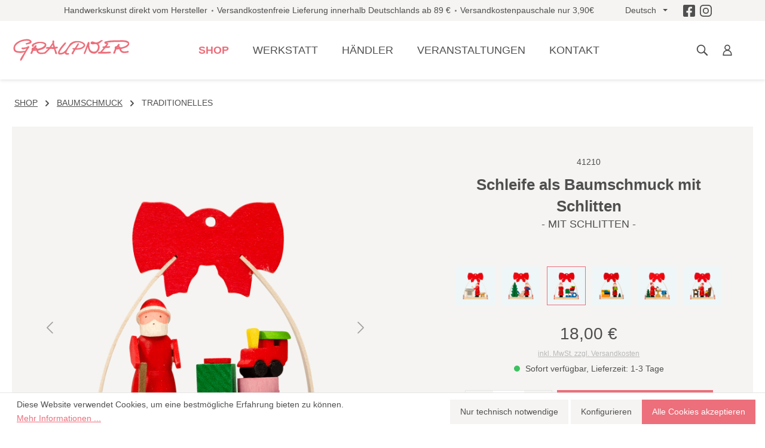

--- FILE ---
content_type: text/html; charset=UTF-8
request_url: https://holzminiaturen.de/shop/p/schleife-als-baumschmuck-mit-schlitten/
body_size: 28166
content:

<!DOCTYPE html>

<html lang="de-DE"
      itemscope="itemscope"
      itemtype="https://schema.org/WebPage">

                            
    <head>
                                        <meta charset="utf-8">
            
    <!-- WbmTagManagerAnalytics Head Snippet Start -->
            <script id="wbmTagMangerDefine" type="text/javascript">
            let gtmIsTrackingProductClicks = Boolean(1),
                gtmIsTrackingAddToWishlistClicks = Boolean(),
                gtmContainerId = ' 	GTM-MZK73HV ',
                hasSWConsentSupport = Boolean(Number(1));
            window.wbmScriptIsSet = false;
            window.dataLayer = window.dataLayer || [];
            window.dataLayer.push({"event":"user","id":null});
        </script>
        <script id="wbmTagMangerDataLayer" type="text/javascript">
            window.dataLayer.push({ ecommerce: null });
            window.dataLayer.push({"google_tag_params":{"ecomm_prodid":41210,"ecomm_pagetype":"product"}});

            
            var onEventDataLayer = JSON.parse('{"event":"view_item","ecommerce":{"value":14.9,"items":[{"item_category":"Traditional Ornaments","price":18,"item_brand":"Graupner Holzminiaturen","item_id":"41210","item_name":"Schleife als Baumschmuck mit Schlitten","item_variant":"- MIT SCHLITTEN -"}],"currency":"EUR"}}');
                    </script>                        <script id="wbmTagManger" type="text/javascript">
            function getCookie(name) {
                var cookieMatch = document.cookie.match(name + '=(.*?)(;|$)');
                return cookieMatch && decodeURI(cookieMatch[1]);
            }

            var gtmCookieSet = getCookie('wbm-tagmanager-enabled');
            
            var googleTag = function(w,d,s,l,i){w[l]=w[l]||[];w[l].push({'gtm.start':new Date().getTime(),event:'gtm.js'});var f=d.getElementsByTagName(s)[0],j=d.createElement(s),dl=l!='dataLayer'?'&l='+l:'';j.async=true;j.src='https://www.googletagmanager.com/gtm.js?id='+i+dl+'';f.parentNode.insertBefore(j,f);};
            

            if (hasSWConsentSupport && gtmCookieSet === null) {
                window.wbmGoogleTagmanagerId = gtmContainerId;
                window.wbmScriptIsSet = false;
                window.googleTag = googleTag;
            } else {
                window.wbmScriptIsSet = true;
                googleTag(window, document, 'script', 'dataLayer', gtmContainerId);
                googleTag = null;

                window.dataLayer = window.dataLayer || [];
                function gtag() { dataLayer.push(arguments); }

                (() => {
                    const adsEnabled = document.cookie.split(';').some((item) => item.trim().includes('google-ads-enabled=1'));

                    gtag('consent', 'update', {
                        'ad_storage': adsEnabled ? 'granted' : 'denied',
                        'ad_user_data': adsEnabled ? 'granted' : 'denied',
                        'ad_personalization': adsEnabled ? 'granted' : 'denied',
                        'analytics_storage': 'granted'
                    });
                })();
            }
        </script><!-- WbmTagManagerAnalytics Head Snippet End -->    
                            <meta name="viewport"
                      content="width=device-width, initial-scale=1, shrink-to-fit=no">
            
                            <meta name="author"
                      content="">
                <meta name="robots"
                      content="index,follow">
                <meta name="revisit-after"
                      content="15 days">
                <meta name="keywords"
                      content="">
                <meta name="description"
                      content="Schleife als Baumschmuck mit Schlitten ♥ Erzgebirgische Dekorationen als Geschenkidee ♥ Originale Handwerkskunst direkt vom Hersteller kaufen!">
            
                <meta property="og:type"
          content="product">
    <meta property="og:site_name"
          content="Graupner Holzminiaturen">
    <meta property="og:url"
          content="https://holzminiaturen.de/shop/p/schleife-als-baumschmuck-mit-schlitten/">
    <meta property="og:title"
          content="Schleife als Baumschmuck mit Schlitten I Graupner Holzminiaturen®">

    <meta property="og:description"
          content="Schleife als Baumschmuck mit Schlitten ♥ Erzgebirgische Dekorationen als Geschenkidee ♥ Originale Handwerkskunst direkt vom Hersteller kaufen!">
    <meta property="og:image"
          content="https://holzminiaturen.de/media/43/95/a3/1680260385/41210-schleife-weihnachtsmann-als-baumschmuck-mit-schlitten.png">

            <meta property="product:brand"
              content="Graupner Holzminiaturen">
    
                        <meta property="product:price:amount"
          content="18">
    <meta property="product:price:currency"
          content="EUR">
    <meta property="product:product_link"
          content="https://holzminiaturen.de/shop/p/schleife-als-baumschmuck-mit-schlitten/">

    <meta name="twitter:card"
          content="product">
    <meta name="twitter:site"
          content="Graupner Holzminiaturen">
    <meta name="twitter:title"
          content="Schleife als Baumschmuck mit Schlitten I Graupner Holzminiaturen®">
    <meta name="twitter:description"
          content="Schleife als Baumschmuck mit Schlitten ♥ Erzgebirgische Dekorationen als Geschenkidee ♥ Originale Handwerkskunst direkt vom Hersteller kaufen!">
    <meta name="twitter:image"
          content="https://holzminiaturen.de/media/43/95/a3/1680260385/41210-schleife-weihnachtsmann-als-baumschmuck-mit-schlitten.png">

                            <meta itemprop="copyrightHolder"
                      content="Graupner Holzminiaturen">
                <meta itemprop="copyrightYear"
                      content="">
                <meta itemprop="isFamilyFriendly"
                      content="true">
                <meta itemprop="image"
                      content="https://holzminiaturen.de/media/86/d9/62/1680269370/logo_graupner.svg">
            
            
                 <link rel="alternate" hreflang="de" href="https://holzminiaturen.de/shop/p/schleife-als-baumschmuck-mit-schlitten/" />
                <link rel="alternate" hreflang="en-GB" href="https://holzminiaturen.de/en/shop/p/arch-with-bow-santa-claus-ornament-with-sledge/" />
      
        
                    <link rel="shortcut icon"
                  href="https://holzminiaturen.de/media/cc/e1/f2/1687325517/Favicon_Graupner.png">
        
                            
            
    
    <link rel="canonical" href="https://holzminiaturen.de/shop/p/schleife-als-baumschmuck-mit-schlitten/">

                    <title itemprop="name">Schleife als Baumschmuck mit Schlitten I Graupner Holzminiaturen®</title>
        
                                                                            <link rel="stylesheet"
                      href="https://holzminiaturen.de/theme/5bd222d9f37723eb0731a5538d4c08de/css/all.css?1762508608">
                                    

        
    
    
                        <script>
        window.features = {"V6_5_0_0":true,"v6.5.0.0":true,"V6_6_0_0":false,"v6.6.0.0":false,"V6_7_0_0":false,"v6.7.0.0":false,"VUE3":false,"vue3":false,"JOIN_FILTER":false,"join.filter":false,"MEDIA_PATH":false,"media.path":false,"ES_MULTILINGUAL_INDEX":false,"es.multilingual.index":false,"STOCK_HANDLING":false,"stock.handling":false,"ASYNC_THEME_COMPILATION":false,"async.theme.compilation":false};
    </script>
        
                                                        
            <script>
            window.dataLayer = window.dataLayer || [];
            function gtag() { dataLayer.push(arguments); }

            (() => {
                const analyticsStorageEnabled = document.cookie.split(';').some((item) => item.trim().includes('google-analytics-enabled=1'));
                const adsEnabled = document.cookie.split(';').some((item) => item.trim().includes('google-ads-enabled=1'));

                // Always set a default consent for consent mode v2
                gtag('consent', 'default', {
                    'ad_user_data': adsEnabled ? 'granted' : 'denied',
                    'ad_storage': adsEnabled ? 'granted' : 'denied',
                    'ad_personalization': adsEnabled ? 'granted' : 'denied',
                    'analytics_storage': analyticsStorageEnabled ? 'granted' : 'denied'
                });
            })();
        </script>
    

    <!-- Shopware Analytics -->
    <script>
        window.shopwareAnalytics = {
            trackingId: '',
            merchantConsent: true,
            debug: false,
            storefrontController: 'Product',
            storefrontAction: 'index',
            storefrontRoute: 'frontend.detail.page',
            storefrontCmsPageType:  null ,
        };
    </script>
    <!-- End Shopware Analytics -->
        

                    <script type="text/javascript">
            if(document.cookie.indexOf('netzp_pinterest') != -1) {
                !function (e) {
                    if (!window.pintrk) {
                        window.pintrk = function () {
                            window.pintrk.queue.push(
                                Array.prototype.slice.call(arguments))
                        };
                        var n = window.pintrk;
                        n.queue = [], n.version = "3.0";
                        var t = document.createElement("script");
                        t.async = !0, t.src = e;
                        var r = document.getElementsByTagName("script")[0];
                        r.parentNode.insertBefore(t, r)
                    }
                }("https://s.pinimg.com/ct/core.js");

                                pintrk('load', "2613044617508");
                                pintrk('page');
            }

            function cookiesUpdated(updatedCookies) {
                if (typeof updatedCookies.detail.netzp_pinterest !== 'undefined') {
                    location.reload();
                }
            }

            window.addEventListener('load', function(event) {
                document.$emitter.subscribe('CookieConfiguration_Update', cookiesUpdated);
            });

        </script>
        
                            
    <script type="text/javascript">
        window.addEventListener("load", function(evt) {
            if(document.cookie.indexOf('netzp_pinterest') != -1) {
                window.pintrk('track', 'pagevisit', {
                    currency: 'EUR',
                    line_items: [{
                        product_id: "41210",
                        product_name: "Schleife als Baumschmuck mit Schlitten",
                        product_price: "18",
                        product_category: "Traditionelles"
                    }]
                });
            }
        });
    </script>

    <noscript>
        <img height="1" width="1" style="display:none;" alt="" src="https://ct.pinterest.com/v3/?tid=2613044617508&event=pagevisit&noscript=1" />
    </noscript>
            

                        <script>
                window.mediameetsFacebookPixelData = new Map();
            </script>
            
                            
            
                
                                    <script>
                    window.useDefaultCookieConsent = true;
                </script>
                    
                                    <script>
                window.activeNavigationId = '6067739faa8d4a2e8442b419ecf750e7';
                window.router = {
                    'frontend.cart.offcanvas': '/checkout/offcanvas',
                    'frontend.cookie.offcanvas': '/cookie/offcanvas',
                    'frontend.checkout.finish.page': '/checkout/finish',
                    'frontend.checkout.info': '/widgets/checkout/info',
                    'frontend.menu.offcanvas': '/widgets/menu/offcanvas',
                    'frontend.cms.page': '/widgets/cms',
                    'frontend.cms.navigation.page': '/widgets/cms/navigation',
                    'frontend.account.addressbook': '/widgets/account/address-book',
                    'frontend.country.country-data': '/country/country-state-data',
                    'frontend.app-system.generate-token': '/app-system/Placeholder/generate-token',
                    };
                window.salesChannelId = '783a2a7376d5452285b2c4d0c862331f';
            </script>
        

    <script>
        window.router['frontend.shopware_analytics.customer.data'] = '/storefront/script/shopware-analytics-customer'
    </script>

                                <script>
                
                window.breakpoints = {"xs":0,"sm":576,"md":768,"lg":992,"xl":1200};
            </script>
        
        
                    <script src="https://holzminiaturen.de/bundles/netzpgallery6/jquery-3.5.1.slim.min.js?1755155585"></script>

                            <script>
                window.themeAssetsPublicPath = 'https://holzminiaturen.de/theme/b180094bf35c4cf68524a86551a25dd1/assets/';
            </script>
        
                                                                                                        <script type="text/javascript" src="https://holzminiaturen.de/theme/5bd222d9f37723eb0731a5538d4c08de/js/all.js?1762508608" defer></script>
                                                        

    
    
    

                                            
            
            
            <script>window.maxiaListingVariants = {"cmsPageId":null,"ajaxUrl":"\/maxia-variants\/product","popupCloseIcon":"<span class=\"icon icon-x icon-sm\">\n            <svg xmlns=\"http:\/\/www.w3.org\/2000\/svg\" xmlns:xlink=\"http:\/\/www.w3.org\/1999\/xlink\" width=\"24\" height=\"24\" viewBox=\"0 0 24 24\"><defs><path d=\"m10.5858 12-7.293-7.2929c-.3904-.3905-.3904-1.0237 0-1.4142.3906-.3905 1.0238-.3905 1.4143 0L12 10.5858l7.2929-7.293c.3905-.3904 1.0237-.3904 1.4142 0 .3905.3906.3905 1.0238 0 1.4143L13.4142 12l7.293 7.2929c.3904.3905.3904 1.0237 0 1.4142-.3906.3905-1.0238.3905-1.4143 0L12 13.4142l-7.2929 7.293c-.3905.3904-1.0237.3904-1.4142 0-.3905-.3906-.3905-1.0238 0-1.4143L10.5858 12z\" id=\"icons-default-x\" \/><\/defs><use xlink:href=\"#icons-default-x\" fill=\"#758CA3\" fill-rule=\"evenodd\" \/><\/svg>\n    <\/span>","quickBuyDetailLink":true,"detailRedirectUrl":"\/maxia-variants\/redirect"};</script>
            </head>

    <body class="is-ctl-product is-act-index">

                                    <noscript>
                <iframe src="https://www.googletagmanager.com/ns.html?id= 	GTM-MZK73HV "
                        height="0" width="0" style="display:none;visibility:hidden"></iframe>
            </noscript>
            
                    <noscript class="noscript-main">
                
    <div role="alert"
         class="alert alert-info alert-has-icon">
                                   <span class="icon icon-info">
                        <svg xmlns="http://www.w3.org/2000/svg" xmlns:xlink="http://www.w3.org/1999/xlink" width="24" height="24" viewBox="0 0 24 24"><defs><path d="M12 7c.5523 0 1 .4477 1 1s-.4477 1-1 1-1-.4477-1-1 .4477-1 1-1zm1 9c0 .5523-.4477 1-1 1s-1-.4477-1-1v-5c0-.5523.4477-1 1-1s1 .4477 1 1v5zm11-4c0 6.6274-5.3726 12-12 12S0 18.6274 0 12 5.3726 0 12 0s12 5.3726 12 12zM12 2C6.4772 2 2 6.4772 2 12s4.4772 10 10 10 10-4.4772 10-10S17.5228 2 12 2z" id="icons-default-info" /></defs><use xlink:href="#icons-default-info" fill="#758CA3" fill-rule="evenodd" /></svg>
        </span>               
                    <div class="alert-content-container">
                                                    
                                    <div class="alert-content">
                                                    Um unseren Shop in vollem Umfang nutzen zu können, empfehlen wir Ihnen Javascript in Ihrem Browser zu aktivieren.
                                            </div>
                
                                                                </div>
            </div>
            </noscript>
        

                        <noscript>
                <img height="1" width="1" style="display:none;" alt="" src="https://ct.pinterest.com/v3/?tid=2613044617508&noscript=1" />
            </noscript>
            

            <header class="header-main">
                        <div class="top-bar">
        <div class="container">
            <nav class="top-bar-nav">
                <div class="top-bar-nav-item d-none d-xl-flex">
                    <span>Handwerkskunst direkt vom Hersteller</span>
                    <span>Versandkostenfreie Lieferung innerhalb Deutschlands ab 89 €</span>
                    <span>Versandkostenpauschale nur 3,90€</span>
                </div>
                                                    
            <div class="top-bar-nav-item top-bar-language">
                            <form method="post"
                      action="/checkout/language"
                      class="language-form"
                      data-form-auto-submit="true">

                                
    <div class="languages-menu dropdown">
        <button class="btn dropdown-toggle top-bar-nav-btn"
            type="button"
            id="languagesDropdown-top-bar"
            data-bs-toggle="dropdown"
            aria-haspopup="true"
            aria-expanded="false">
            <span class="top-bar-nav-text">Deutsch</span>
        </button>
                                                    <div class="top-bar-list dropdown-menu dropdown-menu-end"
                                    aria-labelledby="languagesDropdown-top-bar">
                                                                            <div class="top-bar-list-item dropdown-item item-checked"
                                             title="">

                                                                                                                                                                                            
                                                <label class="top-bar-list-label"
                                                       for="top-bar-2fbb5fe2e29a4d70aa5854ce7ce3e20b">
                                                    <input id="top-bar-2fbb5fe2e29a4d70aa5854ce7ce3e20b"
                                                           class="top-bar-list-radio"
                                                           value="2fbb5fe2e29a4d70aa5854ce7ce3e20b"
                                                           name="languageId"
                                                           type="radio"
                                                         checked>
                                                    <div class="top-bar-list-icon language-flag country-de language-de"></div>
                                                    Deutsch
                                                </label>
                                                                                    </div>
                                                                            <div class="top-bar-list-item dropdown-item"
                                             title="">

                                                                                                                                                                                            
                                                <label class="top-bar-list-label"
                                                       for="top-bar-91ce056a4e3443f19fb7f03fcc1719ad">
                                                    <input id="top-bar-91ce056a4e3443f19fb7f03fcc1719ad"
                                                           class="top-bar-list-radio"
                                                           value="91ce056a4e3443f19fb7f03fcc1719ad"
                                                           name="languageId"
                                                           type="radio"
                                                        >
                                                    <div class="top-bar-list-icon language-flag country-gb language-en"></div>
                                                    English
                                                </label>
                                                                                    </div>
                                                                    </div>
                            
            </div>

    <input name="redirectTo" type="hidden" value="frontend.detail.page"/>

            <input name="redirectParameters[_httpCache]" type="hidden" value="1">
            <input name="redirectParameters[productId]" type="hidden" value="4bf06a43112b4c568fa2422e9e397868">
                    </form>
                    </div>
                                                                        
                                    <div class="d-flex">
                    <a class="d-flex me-2" href="https://www.facebook.com/graupnerholzminiaturen/" target="_blank">
                        <span class="icon icon-custom-icons icon-custom-icons-icon_facebook icon-md">
                        <svg xmlns="http://www.w3.org/2000/svg" width="21.875" height="21.875" viewBox="0 0 21.875 21.875"><path d="M19.531-20.312H2.344A2.345,2.345,0,0,0,0-17.969V-.781A2.345,2.345,0,0,0,2.344,1.563h6.7V-5.874H5.969v-3.5H9.045v-2.668c0-3.035,1.807-4.711,4.574-4.711a18.637,18.637,0,0,1,2.711.236v2.979H14.8a1.75,1.75,0,0,0-1.974,1.891v2.273h3.358l-.537,3.5H12.83V1.563h6.7A2.345,2.345,0,0,0,21.875-.781V-17.969A2.345,2.345,0,0,0,19.531-20.312Z" transform="translate(0 20.313)" fill="#fff"/></svg>

        </span>                    </a>
                    <a class="d-flex" href="https://www.instagram.com/graupnerholzminiaturen/" target="_blank">
                        <span class="icon icon-custom-icons icon-custom-icons-icon_instagram icon-md">
                        <svg xmlns="http://www.w3.org/2000/svg" width="25.739" height="25.739" viewBox="0 0 25.739 25.739"><path d="M12.87,595.754c3.436,0,3.843.013,5.2.075a7.122,7.122,0,0,1,2.39.443,4.262,4.262,0,0,1,2.442,2.443,7.121,7.121,0,0,1,.443,2.39c.062,1.357.075,1.764.075,5.2s-.013,3.843-.075,5.2a7.121,7.121,0,0,1-.443,2.39,4.262,4.262,0,0,1-2.442,2.443,7.121,7.121,0,0,1-2.39.443c-1.357.062-1.764.075-5.2.075s-3.844-.013-5.2-.075a7.12,7.12,0,0,1-2.39-.443,3.989,3.989,0,0,1-1.48-.963,3.987,3.987,0,0,1-.963-1.48,7.121,7.121,0,0,1-.443-2.39c-.062-1.357-.075-1.764-.075-5.2s.013-3.843.075-5.2a7.122,7.122,0,0,1,.443-2.39,3.987,3.987,0,0,1,.963-1.48,3.987,3.987,0,0,1,1.48-.963,7.122,7.122,0,0,1,2.39-.443c1.357-.062,1.764-.075,5.2-.075m0-2.319c-3.5,0-3.933.015-5.306.077a9.447,9.447,0,0,0-3.124.6A6.309,6.309,0,0,0,2.16,595.6a6.308,6.308,0,0,0-1.484,2.279A9.446,9.446,0,0,0,.077,601C.015,602.371,0,602.809,0,606.3s.015,3.933.077,5.306a9.446,9.446,0,0,0,.6,3.124,6.308,6.308,0,0,0,1.484,2.279A6.309,6.309,0,0,0,4.439,618.5a9.447,9.447,0,0,0,3.124.6c1.373.063,1.811.077,5.306.077s3.933-.015,5.306-.077a9.447,9.447,0,0,0,3.124-.6,6.581,6.581,0,0,0,3.764-3.764,9.445,9.445,0,0,0,.6-3.124c.063-1.373.077-1.811.077-5.306s-.015-3.933-.077-5.306a9.445,9.445,0,0,0-.6-3.124,6.581,6.581,0,0,0-3.764-3.764,9.447,9.447,0,0,0-3.124-.6c-1.373-.063-1.811-.077-5.306-.077Z" transform="translate(0 -593.435)" fill="#fff"/><path d="M128.231,715.056a6.609,6.609,0,1,0,6.609,6.609A6.609,6.609,0,0,0,128.231,715.056Zm0,10.9a4.29,4.29,0,1,1,4.29-4.29A4.29,4.29,0,0,1,128.231,725.955Z" transform="translate(-115.361 -708.795)" fill="#fff"/><circle cx="1.544" cy="1.544" r="1.544" transform="translate(18.195 4.455)" fill="#fff"/></svg>

        </span>                    </a>
                </div>
            </nav>
        </div>
    </div>
        
                    <div class="container">
                    
        <div class="row align-items-center justify-content-between header-row">

                    <div class="col-12 col-xl-auto header-logo-col">
                    <div class="header-logo-main">
                    <a class="header-logo-main-link"
               href="/"
               title="Zur Startseite gehen">
                                    <picture class="header-logo-picture">
                                                                                
                                                                            
                                                                                    <img src="https://holzminiaturen.de/media/86/d9/62/1680269370/logo_graupner.svg"
                                     alt="Zur Startseite gehen"
                                     class="img-fluid header-logo-main-img">
                                                                        </picture>
                            </a>
            </div>
            </div>
        
                    <div class="col position-static">
                                        <div class="main-navigation"
         id="mainNavigation"
         data-flyout-menu="true">
                    <nav class="nav main-navigation-menu"
             itemscope="itemscope"
             itemtype="http://schema.org/SiteNavigationElement">
            
            
                                                        
                                                                                            
                                                                                                            <a class="nav-link main-navigation-link nav-item-d2b1876471174f969505f45ee0ca12c8  active"
                                           href="https://holzminiaturen.de/shop/c/"
                                           itemprop="url"
                                           data-flyout-menu-trigger="d2b1876471174f969505f45ee0ca12c8"                                                                                      title="Shop">
                                            <div class="main-navigation-link-text">
                                                <span itemprop="name">Shop</span>
                                            </div>
                                        </a>
                                                                                                                                                                
                                                                                                            <a class="nav-link main-navigation-link nav-item-e8b689edb43b493a804725a60cc3d43a "
                                           href="https://holzminiaturen.de/werkstatt/"
                                           itemprop="url"
                                           data-flyout-menu-trigger="e8b689edb43b493a804725a60cc3d43a"                                                                                      title="Werkstatt">
                                            <div class="main-navigation-link-text">
                                                <span itemprop="name">Werkstatt</span>
                                            </div>
                                        </a>
                                                                                                                                                                
                                                                                                            <a class="nav-link main-navigation-link nav-item-d5d1d23888844cd482a7ba7f83eeffc2 "
                                           href="/haendler"
                                           itemprop="url"
                                                                                                                                 title="Händler">
                                            <div class="main-navigation-link-text">
                                                <span itemprop="name">Händler</span>
                                            </div>
                                        </a>
                                                                                                                                                                
                                                                                                            <a class="nav-link main-navigation-link nav-item-ddadc60bbf154fcb944b36c025c793f3 "
                                           href="https://holzminiaturen.de/veranstaltungen/"
                                           itemprop="url"
                                                                                                                                 title="Veranstaltungen">
                                            <div class="main-navigation-link-text">
                                                <span itemprop="name">Veranstaltungen</span>
                                            </div>
                                        </a>
                                                                                                                                                                
                                                                                                            <a class="nav-link main-navigation-link nav-item-572ebb5d1aa6422e82adfe191f668174 "
                                           href="https://holzminiaturen.de/navigation/572ebb5d1aa6422e82adfe191f668174"
                                           itemprop="url"
                                                                                                                                 title="Kontakt">
                                            <div class="main-navigation-link-text">
                                                <span itemprop="name">Kontakt</span>
                                            </div>
                                        </a>
                                                                                                                        
                    </nav>
    
                                                                                                                                                                                                                                                    
                                                <div class="navigation-flyouts">
                                                                                                                                                                <div class="navigation-flyout"
                                             data-flyout-menu-id="d2b1876471174f969505f45ee0ca12c8">
                                            <div class="container">
                                                                                                                        <div class="row navigation-flyout-bar">
            
                            <div class="col-auto">
                    <div class="navigation-flyout-close js-close-flyout-menu">
                                                                                    <span class="icon icon-x">
                        <svg xmlns="http://www.w3.org/2000/svg" xmlns:xlink="http://www.w3.org/1999/xlink" width="24" height="24" viewBox="0 0 24 24"><defs><path d="m10.5858 12-7.293-7.2929c-.3904-.3905-.3904-1.0237 0-1.4142.3906-.3905 1.0238-.3905 1.4143 0L12 10.5858l7.2929-7.293c.3905-.3904 1.0237-.3904 1.4142 0 .3905.3906.3905 1.0238 0 1.4143L13.4142 12l7.293 7.2929c.3904.3905.3904 1.0237 0 1.4142-.3906.3905-1.0238.3905-1.4143 0L12 13.4142l-7.2929 7.293c-.3905.3904-1.0237.3904-1.4142 0-.3905-.3906-.3905-1.0238 0-1.4143L10.5858 12z" id="icons-default-x" /></defs><use xlink:href="#icons-default-x" fill="#758CA3" fill-rule="evenodd" /></svg>
        </span>                                                                        </div>
                </div>
                    </div>
    
            <div class="row navigation-flyout-content">
                            <div class="col">
                    <div class="navigation-flyout-categories">
                                        
                    
                
        <div class="row navigation-flyout-categories navigation-flyout-shop is-level-0">
            <div class="col-6 navigation-flyout-col h-100">
                <div class="row flex-column flex-wrap h-100">
                                                                                                                
                                                    <div class="col-4 mb-4">                                                                                                                                        <a class="navigation-flyout-image image-sm" href="https://holzminiaturen.de/shop/c/baumschmuck/">
                                                                                            <img class="img-fluid" src="/bundles/holzminiaturentheme/img/kategorien/holzminiaturen-de-kategoriebild-baumschmuck-weihnachtsmann-280x280.png" alt="Kategorie Baumschmuck">
                                                                                    </a>
                                        <a class="nav-item nav-link navigation-flyout-link is-level-0 active"
                                           href="https://holzminiaturen.de/shop/c/baumschmuck/"
                                           itemprop="url"
                                                                                      title="Baumschmuck">
                                            <span itemprop="name">Baumschmuck</span>
                                        </a>
                                                                                                                                                                                
            
                
    <div class="navigation-flyout-categories is-level-1">
                                            
                            <div class="navigation-flyout-col">
                                                                            
                            <a class="nav-item nav-link navigation-flyout-link is-level-1"
                               href="https://holzminiaturen.de/shop/c/baumschmuck/geschenksets/"
                               itemprop="url"
                                                              title="Geschenksets">
                                <span itemprop="name">Geschenksets</span>
                            </a>
                                                                                                                                            
            
                
    <div class="navigation-flyout-categories is-level-2">
            </div>
                                            
                                    </div>
                                                        
                            <div class="navigation-flyout-col">
                                                                            
                            <a class="nav-item nav-link navigation-flyout-link is-level-1"
                               href="https://holzminiaturen.de/shop/c/baumschmuck/kindliches/"
                               itemprop="url"
                                                              title="Kindliches">
                                <span itemprop="name">Kindliches</span>
                            </a>
                                                                                                                                            
            
                
    <div class="navigation-flyout-categories is-level-2">
            </div>
                                            
                                    </div>
                                                        
                            <div class="navigation-flyout-col">
                                                                            
                            <a class="nav-item nav-link navigation-flyout-link is-level-1"
                               href="https://holzminiaturen.de/shop/c/baumschmuck/winterliches/"
                               itemprop="url"
                                                              title="Winterliches">
                                <span itemprop="name">Winterliches</span>
                            </a>
                                                                                                                                            
            
                
    <div class="navigation-flyout-categories is-level-2">
            </div>
                                            
                                    </div>
                                                        
                            <div class="navigation-flyout-col">
                                                                            
                            <a class="nav-item nav-link navigation-flyout-link is-level-1 active"
                               href="https://holzminiaturen.de/shop/c/baumschmuck/traditionelles/"
                               itemprop="url"
                                                              title="Traditionelles">
                                <span itemprop="name">Traditionelles</span>
                            </a>
                                                                                                                                            
            
                
    <div class="navigation-flyout-categories is-level-2">
            </div>
                                            
                                    </div>
                                                        
                            <div class="navigation-flyout-col">
                                                                            
                            <a class="nav-item nav-link navigation-flyout-link is-level-1"
                               href="https://holzminiaturen.de/shop/c/baumschmuck/christliches/"
                               itemprop="url"
                                                              title="Christliches">
                                <span itemprop="name">Christliches</span>
                            </a>
                                                                                                                                            
            
                
    <div class="navigation-flyout-categories is-level-2">
            </div>
                                            
                                    </div>
                                                        
                            <div class="navigation-flyout-col">
                                                                            
                            <a class="nav-item nav-link navigation-flyout-link is-level-1"
                               href="https://holzminiaturen.de/shop/c/baumschmuck/tierisches/"
                               itemprop="url"
                                                              title="Tierisches">
                                <span itemprop="name">Tierisches</span>
                            </a>
                                                                                                                                            
            
                
    <div class="navigation-flyout-categories is-level-2">
            </div>
                                            
                                    </div>
                                                        
                            <div class="navigation-flyout-col">
                                                                            
                            <a class="nav-item nav-link navigation-flyout-link is-level-1 active"
                               href="https://holzminiaturen.de/shop/c/baumschmuck/weihnachtsmaenner-wichtel/"
                               itemprop="url"
                                                              title="Weihnachtsmänner &amp; Wichtel">
                                <span itemprop="name">Weihnachtsmänner &amp; Wichtel</span>
                            </a>
                                                                                                                                            
            
                
    <div class="navigation-flyout-categories is-level-2">
            </div>
                                            
                                    </div>
                                                        
                            <div class="navigation-flyout-col">
                                                                            
                            <a class="nav-item nav-link navigation-flyout-link is-level-1"
                               href="https://holzminiaturen.de/shop/c/baumschmuck/schneemaenner/"
                               itemprop="url"
                                                              title="Schneemänner">
                                <span itemprop="name">Schneemänner</span>
                            </a>
                                                                                                                                            
            
                
    <div class="navigation-flyout-categories is-level-2">
            </div>
                                            
                                    </div>
                                                        
                            <div class="navigation-flyout-col">
                                                                            
                            <a class="nav-item nav-link navigation-flyout-link is-level-1"
                               href="https://holzminiaturen.de/shop/c/baumschmuck/engelchen/"
                               itemprop="url"
                                                              title="Engelchen">
                                <span itemprop="name">Engelchen</span>
                            </a>
                                                                                                                                            
            
                
    <div class="navigation-flyout-categories is-level-2">
            </div>
                                            
                                    </div>
                                                        
                            <div class="navigation-flyout-col">
                                                                            
                            <a class="nav-item nav-link navigation-flyout-link is-level-1"
                               href="https://holzminiaturen.de/shop/c/baumschmuck/rund-ums-jahr/"
                               itemprop="url"
                                                              title="Rund ums Jahr">
                                <span itemprop="name">Rund ums Jahr</span>
                            </a>
                                                                                                                                            
            
                
    <div class="navigation-flyout-categories is-level-2">
            </div>
                                            
                                    </div>
                        </div>
                                                                                                                            </div>                                                                                                                    
                                                    <div class="col-4 mb-4">                                                                                                                                        <a class="navigation-flyout-image image-sm" href="https://holzminiaturen.de/shop/c/spieldosen/">
                                                                                            <img class="img-fluid" src="/bundles/holzminiaturentheme/img/kategorien/holzminiaturen-de-kategoriebild-spieldosen-weihnachtsmarkt-280x280.png" alt="Kategorie Spieldosen">
                                                                                    </a>
                                        <a class="nav-item nav-link navigation-flyout-link is-level-0"
                                           href="https://holzminiaturen.de/shop/c/spieldosen/"
                                           itemprop="url"
                                                                                      title="Spieldosen">
                                            <span itemprop="name">Spieldosen</span>
                                        </a>
                                                                                                                                                                                
            
                
    <div class="navigation-flyout-categories is-level-1">
                                            
                            <div class="navigation-flyout-col">
                                                                            
                            <a class="nav-item nav-link navigation-flyout-link is-level-1"
                               href="https://holzminiaturen.de/shop/c/spieldosen/kurbelspieldosen/"
                               itemprop="url"
                                                              title="Kurbelspieldosen">
                                <span itemprop="name">Kurbelspieldosen</span>
                            </a>
                                                                                                                                            
            
                
    <div class="navigation-flyout-categories is-level-2">
            </div>
                                            
                                    </div>
                                                        
                            <div class="navigation-flyout-col">
                                                                            
                            <a class="nav-item nav-link navigation-flyout-link is-level-1"
                               href="https://holzminiaturen.de/shop/c/spieldosen/zum-aufziehen/"
                               itemprop="url"
                                                              title="Zum Aufziehen">
                                <span itemprop="name">Zum Aufziehen</span>
                            </a>
                                                                                                                                            
            
                
    <div class="navigation-flyout-categories is-level-2">
            </div>
                                            
                                    </div>
                                                        
                            <div class="navigation-flyout-col">
                                                                            
                            <a class="nav-item nav-link navigation-flyout-link is-level-1"
                               href="https://holzminiaturen.de/shop/c/spieldosen/spieldosen-weihnachten/"
                               itemprop="url"
                                                              title="Spieldosen Weihnachten">
                                <span itemprop="name">Spieldosen Weihnachten</span>
                            </a>
                                                                                                                                            
            
                
    <div class="navigation-flyout-categories is-level-2">
            </div>
                                            
                                    </div>
                        </div>
                                                                                                                            </div>                                                                                                                    
                                                    <div class="col-4 mb-4">                                                                                                                                        <a class="navigation-flyout-image image-sm" href="https://holzminiaturen.de/shop/c/pyramiden/">
                                                                                            <img class="img-fluid" src="/bundles/holzminiaturentheme/img/kategorien/holzminiaturen-de-kategoriebild-pyramide-weihnachtsmarkt-140x140.png" alt="Kategorie Pyramiden">
                                                                                    </a>
                                        <a class="nav-item nav-link navigation-flyout-link is-level-0"
                                           href="https://holzminiaturen.de/shop/c/pyramiden/"
                                           itemprop="url"
                                                                                      title="Pyramiden">
                                            <span itemprop="name">Pyramiden</span>
                                        </a>
                                                                                                                                                                                
            
                
    <div class="navigation-flyout-categories is-level-1">
                                            
                            <div class="navigation-flyout-col">
                                                                            
                            <a class="nav-item nav-link navigation-flyout-link is-level-1"
                               href="https://holzminiaturen.de/shop/c/pyramiden/teelichtpyramiden/"
                               itemprop="url"
                                                              title="Teelichtpyramiden">
                                <span itemprop="name">Teelichtpyramiden</span>
                            </a>
                                                                                                                                            
            
                
    <div class="navigation-flyout-categories is-level-2">
            </div>
                                            
                                    </div>
                                                        
                            <div class="navigation-flyout-col">
                                                                            
                            <a class="nav-item nav-link navigation-flyout-link is-level-1"
                               href="https://holzminiaturen.de/shop/c/pyramiden/weihnachtspyramiden/"
                               itemprop="url"
                                                              title="Weihnachtspyramiden">
                                <span itemprop="name">Weihnachtspyramiden</span>
                            </a>
                                                                                                                                            
            
                
    <div class="navigation-flyout-categories is-level-2">
            </div>
                                            
                                    </div>
                        </div>
                                                                                                                            </div>                                                                                                                    
                                                    <div class="col-4 mb-4">                                                                                                                                        <a class="navigation-flyout-image image-sm" href="https://holzminiaturen.de/shop/c/kleine-dekorationen/">
                                                                                            <img class="img-fluid" src="/bundles/holzminiaturentheme/img/kategorien/holzminiaturen-de-kategoriebild-kleine-dekorationen-vogel-mit-klammer-280x280.png" alt="Kategorie Kleine Dekorationen">
                                                                                    </a>
                                        <a class="nav-item nav-link navigation-flyout-link is-level-0"
                                           href="https://holzminiaturen.de/shop/c/kleine-dekorationen/"
                                           itemprop="url"
                                                                                      title="Kleine Dekorationen">
                                            <span itemprop="name">Kleine Dekorationen</span>
                                        </a>
                                                                                                                                                                                
            
                
    <div class="navigation-flyout-categories is-level-1">
                                            
                            <div class="navigation-flyout-col">
                                                                            
                            <a class="nav-item nav-link navigation-flyout-link is-level-1"
                               href="https://holzminiaturen.de/shop/c/kleine-dekorationen/mit-klammer/"
                               itemprop="url"
                                                              title="Mit Klammer">
                                <span itemprop="name">Mit Klammer</span>
                            </a>
                                                                                                                                            
            
                
    <div class="navigation-flyout-categories is-level-2">
            </div>
                                            
                                    </div>
                                                        
                            <div class="navigation-flyout-col">
                                                                            
                            <a class="nav-item nav-link navigation-flyout-link is-level-1"
                               href="https://holzminiaturen.de/shop/c/kleine-dekorationen/fruehjahrsstrauss/"
                               itemprop="url"
                                                              title="Frühjahrsstrauß">
                                <span itemprop="name">Frühjahrsstrauß</span>
                            </a>
                                                                                                                                            
            
                
    <div class="navigation-flyout-categories is-level-2">
            </div>
                                            
                                    </div>
                                                        
                            <div class="navigation-flyout-col">
                                                                            
                            <a class="nav-item nav-link navigation-flyout-link is-level-1"
                               href="https://holzminiaturen.de/shop/c/kleine-dekorationen/geburtstagstisch/"
                               itemprop="url"
                                                              title="Geburtstagstisch">
                                <span itemprop="name">Geburtstagstisch</span>
                            </a>
                                                                                                                                            
            
                
    <div class="navigation-flyout-categories is-level-2">
            </div>
                                            
                                    </div>
                                                        
                            <div class="navigation-flyout-col">
                                                                            
                            <a class="nav-item nav-link navigation-flyout-link is-level-1"
                               href="https://holzminiaturen.de/shop/c/kleine-dekorationen/fuer-kinder/"
                               itemprop="url"
                                                              title="Für Kinder">
                                <span itemprop="name">Für Kinder</span>
                            </a>
                                                                                                                                            
            
                
    <div class="navigation-flyout-categories is-level-2">
            </div>
                                            
                                    </div>
                                                        
                            <div class="navigation-flyout-col">
                                                                            
                            <a class="nav-item nav-link navigation-flyout-link is-level-1"
                               href="https://holzminiaturen.de/shop/c/kleine-dekorationen/tiere-aus-holz/"
                               itemprop="url"
                                                              title="Tiere aus Holz">
                                <span itemprop="name">Tiere aus Holz</span>
                            </a>
                                                                                                                                            
            
                
    <div class="navigation-flyout-categories is-level-2">
            </div>
                                            
                                    </div>
                                                        
                            <div class="navigation-flyout-col">
                                                                            
                            <a class="nav-item nav-link navigation-flyout-link is-level-1"
                               href="https://holzminiaturen.de/shop/c/kleine-dekorationen/zur-einschulung/"
                               itemprop="url"
                                                              title="Zur Einschulung">
                                <span itemprop="name">Zur Einschulung</span>
                            </a>
                                                                                                                                            
            
                
    <div class="navigation-flyout-categories is-level-2">
            </div>
                                            
                                    </div>
                        </div>
                                                                                                                            </div>                                                                                                                    
                                                    <div class="col-4 ">                                                                                                                                        <a class="navigation-flyout-image image-sm" href="https://holzminiaturen.de/shop/c/kerzenhalter/">
                                                                                            <img class="img-fluid" src="/bundles/holzminiaturentheme/img/kategorien/holzminiaturen-de-kategoriebild-leuchter-heilige-familie-140x140.png" alt="Kategorie Kerzenhalter">
                                                                                    </a>
                                        <a class="nav-item nav-link navigation-flyout-link is-level-0"
                                           href="https://holzminiaturen.de/shop/c/kerzenhalter/"
                                           itemprop="url"
                                                                                      title="Kerzenhalter">
                                            <span itemprop="name">Kerzenhalter</span>
                                        </a>
                                                                                                                                                                                
            
                
    <div class="navigation-flyout-categories is-level-1">
                                            
                            <div class="navigation-flyout-col">
                                                                            
                            <a class="nav-item nav-link navigation-flyout-link is-level-1"
                               href="https://holzminiaturen.de/shop/c/kerzenhalter/geburtstagskerzenhalter/"
                               itemprop="url"
                                                              title="Geburtstagskerzenhalter">
                                <span itemprop="name">Geburtstagskerzenhalter</span>
                            </a>
                                                                                                                                            
            
                
    <div class="navigation-flyout-categories is-level-2">
            </div>
                                            
                                    </div>
                        </div>
                                                                                                                            </div>                                                                                                                    
                                                                                                                                                                                                                                
                                                                                                                                                                                                                                
                                                                                                                                                                                                                                
                                                                                                                                                                                                                                
                                                                                                                                                                        </div>
            </div>

                        <div class="col-6 navigation-flyout-col">
                <div class="row">
                                                                                                                                                                                                                                                                                                                                                                                                                                                                                                                                                                                                                                                                                                                                                                                                                                                                                                                                                                                                                                                                                                                                                                                                                                            <div class="col-4 mb-4">
                                                                                                                            <a class="navigation-flyout-image image-sm" href="https://holzminiaturen.de/shop/c/neuheiten/">
                                                                                                    <img class="img-fluid" src="/bundles/holzminiaturentheme/img/kategorien/holzminiaturen-de-kategoriebild-neuheiten_120x120.png" alt="Kategorie Neuheiten">
                                                                                            </a>
                                            <a class="nav-item nav-link navigation-flyout-link is-level-0"
                                               href="https://holzminiaturen.de/shop/c/neuheiten/"
                                               itemprop="url"
                                                                                              title="Neuheiten">
                                                <span itemprop="name">Neuheiten</span>
                                            </a>
                                                                            </div>
                                                                                                                                                                                                                                                                                                                                <div class="col-4 mb-4">
                                                                                                                            <a class="navigation-flyout-image image-sm" href="https://holzminiaturen.de/shop/c/maerchenedition/">
                                                                                                    <img class="img-fluid" src="/bundles/holzminiaturentheme/img/kategorien/holzminiaturen-de-kategoriebild-maerchen-kurbelspieldose-froschkoenig-140x140.png" alt="Kategorie Märchenedition">
                                                                                            </a>
                                            <a class="nav-item nav-link navigation-flyout-link is-level-0"
                                               href="https://holzminiaturen.de/shop/c/maerchenedition/"
                                               itemprop="url"
                                                                                              title="Märchenedition">
                                                <span itemprop="name">Märchenedition</span>
                                            </a>
                                                                            </div>
                                                                                                                                                                                                                                                                                                                                <div class="col-4 mb-4">
                                                                                                                            <a class="navigation-flyout-image image-sm" href="https://holzminiaturen.de/shop/c/raeucherhaeuschen/">
                                                                                                    <img class="img-fluid" src="/bundles/holzminiaturentheme/img/kategorien/holzminiaturen-de-kategoriebild-raeucherhaus-haensel-und-gretel-140x140.png" alt="Kategorie Räucherhäuschen">
                                                                                            </a>
                                            <a class="nav-item nav-link navigation-flyout-link is-level-0"
                                               href="https://holzminiaturen.de/shop/c/raeucherhaeuschen/"
                                               itemprop="url"
                                                                                              title="Räucherhäuschen">
                                                <span itemprop="name">Räucherhäuschen</span>
                                            </a>
                                                                            </div>
                                                                                                                                                                                                                                                                                                                                <div class="col-4 mb-4">
                                                                                                                            <a class="navigation-flyout-image image-sm" href="https://holzminiaturen.de/shop/c/glueckwunschkarte-aus-holz/">
                                                                                                    <img class="img-fluid" src="/bundles/holzminiaturentheme/img/kategorien/holzminiaturen-de-kategoriebild-glueckwunschkaestel-weihnachtsmannwerkstatt-140x140.png" alt="Kategorie Glückwunschkarte aus Holz">
                                                                                            </a>
                                            <a class="nav-item nav-link navigation-flyout-link is-level-0"
                                               href="https://holzminiaturen.de/shop/c/glueckwunschkarte-aus-holz/"
                                               itemprop="url"
                                                                                              title="Glückwunschkarte aus Holz">
                                                <span itemprop="name">Glückwunschkarte aus Holz</span>
                                            </a>
                                                                            </div>
                                                                                                                                                                                                                                                                                                                                <div class="col-4 mb-4">
                                                                                                                            <a class="navigation-flyout-image image-sm" href="https://holzminiaturen.de/shop/c/ersatzteile-zubehoer/">
                                                                                                    <img class="img-fluid" src="/bundles/holzminiaturentheme/img/kategorien/holzminiaturen-de-kategoriebild-ersatzteile-und-zubehoer-fluegelrad-280x280.png" alt="Kategorie Ersatzteile &amp; Zubehör">
                                                                                            </a>
                                            <a class="nav-item nav-link navigation-flyout-link is-level-0"
                                               href="https://holzminiaturen.de/shop/c/ersatzteile-zubehoer/"
                                               itemprop="url"
                                                                                              title="Ersatzteile &amp; Zubehör">
                                                <span itemprop="name">Ersatzteile &amp; Zubehör</span>
                                            </a>
                                                                            </div>
                                                                                                                        </div>
            </div>
        </div>
                            </div>
                </div>
            
                                                </div>
                                                                                                </div>
                                        </div>
                                                                                                                                                                                                            <div class="navigation-flyout"
                                             data-flyout-menu-id="e8b689edb43b493a804725a60cc3d43a">
                                            <div class="container">
                                                                                                                        <div class="row navigation-flyout-bar">
            
                            <div class="col-auto">
                    <div class="navigation-flyout-close js-close-flyout-menu">
                                                                                    <span class="icon icon-x">
                        <svg xmlns="http://www.w3.org/2000/svg" xmlns:xlink="http://www.w3.org/1999/xlink" width="24" height="24" viewBox="0 0 24 24"><defs><path d="m10.5858 12-7.293-7.2929c-.3904-.3905-.3904-1.0237 0-1.4142.3906-.3905 1.0238-.3905 1.4143 0L12 10.5858l7.2929-7.293c.3905-.3904 1.0237-.3904 1.4142 0 .3905.3906.3905 1.0238 0 1.4143L13.4142 12l7.293 7.2929c.3904.3905.3904 1.0237 0 1.4142-.3906.3905-1.0238.3905-1.4143 0L12 13.4142l-7.2929 7.293c-.3905.3904-1.0237.3904-1.4142 0-.3905-.3906-.3905-1.0238 0-1.4143L10.5858 12z" id="icons-default-x" /></defs><use xlink:href="#icons-default-x" fill="#758CA3" fill-rule="evenodd" /></svg>
        </span>                                                                        </div>
                </div>
                    </div>
    
            <div class="row navigation-flyout-content">
                            <div class="col">
                    <div class="navigation-flyout-categories">
                                    
                        
                
    <div class="row navigation-flyout-categories is-level-0">
                                            
                            <div class="col-3 navigation-flyout-col">
                                                                                                                <a class="navigation-flyout-image" href="https://holzminiaturen.de/werkstatt/aus-der-werkstatt/">
                                        <img class="img-fluid" src="/bundles/holzminiaturentheme/img/kategorien/holzminiaturen-de-teaser-ueber-uns-756x522.jpg" alt="Kategorie Aus der Werkstatt">
                                    </a>
                                
                            <a class="nav-item nav-link navigation-flyout-link is-level-0"
                               href="https://holzminiaturen.de/werkstatt/aus-der-werkstatt/"
                               itemprop="url"
                                                              title="Aus der Werkstatt">
                                <span itemprop="name">Aus der Werkstatt</span>
                            </a>
                                                                                                                                            
            
                
    <div class="navigation-flyout-categories is-level-1">
            </div>
                                            
                                    </div>
                                                        
                            <div class="col-3 navigation-flyout-col">
                                                                                                                <a class="navigation-flyout-image" href="https://holzminiaturen.de/werkstatt/manufakturfuehrungen/">
                                        <img class="img-fluid" src="/bundles/holzminiaturentheme/img/kategorien/holzminiaturen-de-teaser-werkstattfuehrungen-756x522.jpg" alt="Kategorie Manufakturführungen">
                                    </a>
                                
                            <a class="nav-item nav-link navigation-flyout-link is-level-0"
                               href="https://holzminiaturen.de/werkstatt/manufakturfuehrungen/"
                               itemprop="url"
                                                              title="Manufakturführungen">
                                <span itemprop="name">Manufakturführungen</span>
                            </a>
                                                                                                                                            
            
                
    <div class="navigation-flyout-categories is-level-1">
            </div>
                                            
                                    </div>
                                                        
                            <div class="col-3 navigation-flyout-col">
                                                                                                                <a class="navigation-flyout-image" href="https://holzminiaturen.de/werkstatt/werkstattladen/">
                                        <img class="img-fluid" src="/bundles/holzminiaturentheme/img/kategorien/holzminiaturen-de-teaser_werkstattladen-756x522.jpg" alt="Kategorie Werkstattladen">
                                    </a>
                                
                            <a class="nav-item nav-link navigation-flyout-link is-level-0"
                               href="https://holzminiaturen.de/werkstatt/werkstattladen/"
                               itemprop="url"
                                                              title="Werkstattladen">
                                <span itemprop="name">Werkstattladen</span>
                            </a>
                                                                                                                                            
            
                
    <div class="navigation-flyout-categories is-level-1">
            </div>
                                            
                                    </div>
                        </div>
                            </div>
                </div>
            
                                                </div>
                                                                                                </div>
                                        </div>
                                                                                                                                                                                                                                                                                                                                </div>
                                        </div>
                            </div>
        
                    <div class="col-12 col-xl-auto header-actions-col position-relative">
                <div class="row align-items-center justify-content-end g-0 w-100">
                                            <div class="col d-xl-none">
                            <div class="menu-button">
                                                                    <button class="btn nav-main-toggle-btn header-actions-btn"
                                            type="button"
                                            data-offcanvas-menu="true"
                                            aria-label="Menü">
                                                                                    <span class="icon icon-stack">
                        <svg xmlns="http://www.w3.org/2000/svg" xmlns:xlink="http://www.w3.org/1999/xlink" width="24" height="24" viewBox="0 0 24 24"><defs><path d="M3 13c-.5523 0-1-.4477-1-1s.4477-1 1-1h18c.5523 0 1 .4477 1 1s-.4477 1-1 1H3zm0-7c-.5523 0-1-.4477-1-1s.4477-1 1-1h18c.5523 0 1 .4477 1 1s-.4477 1-1 1H3zm0 14c-.5523 0-1-.4477-1-1s.4477-1 1-1h18c.5523 0 1 .4477 1 1s-.4477 1-1 1H3z" id="icons-default-stack" /></defs><use xlink:href="#icons-default-stack" fill="#758CA3" fill-rule="evenodd" /></svg>
        </span>                                                                            </button>
                                                            </div>
                        </div>
                    
                    <div class="col-auto d-none d-xl-block header-search-col">
                        
    <div class="collapse"
         id="searchCollapse">
        <div class="header-search">
                            <form action="/search"
                      method="get"
                                                                      data-search-form="true"
                                                                  data-search-widget-options='{&quot;searchWidgetMinChars&quot;:2}'
                      data-url="/suggest?search="
                      class="header-search-form">
                                            <div class="input-group">
                                                            <input type="search"
                                       name="search"
                                       class="form-control header-search-input"
                                       autocomplete="off"
                                       autocapitalize="off"
                                       placeholder="Suchbegriff eingeben ..."
                                       aria-label="Suchbegriff eingeben ..."
                                       value=""
                                >
                            
                                <button type="submit"
            class="btn header-search-btn"
            aria-label="Suchen">
            <span class="header-search-icon">
                <span class="icon icon-custom-icons icon-custom-icons-icon-search">
                        <?xml version="1.0" encoding="utf-8"?>
<!-- Generator: Adobe Illustrator 27.4.1, SVG Export Plug-In . SVG Version: 6.00 Build 0)  -->
<svg version="1.1" id="Ebene_1" xmlns="http://www.w3.org/2000/svg" xmlns:xlink="http://www.w3.org/1999/xlink" x="0px" y="0px"
	 viewBox="0 0 25 25" style="enable-background:new 0 0 25 25;" xml:space="preserve">
<style type="text/css">
	.st0{fill-rule:evenodd;clip-rule:evenodd;fill:#4F4F4F;}
</style>
<path class="st0" d="M23.6,21.6l-6-6c0,0-0.1-0.1-0.2-0.1c1.1-1.5,1.7-3.4,1.7-5.3c0-5-4-9.2-9.1-9.2C5,1.1,1,5.2,1,10.2
	c0,5,4,9.2,9.1,9.2c2.1,0,4-0.7,5.5-1.9c0,0,0,0.1,0.1,0.1l6,6c0.5,0.5,1.4,0.5,2,0C24.1,23.1,24.1,22.2,23.6,21.6z M10.1,17.2
	c-3.8-0.1-6.9-3.2-6.8-7c0-3.8,3-6.9,6.8-7c3.8,0.1,6.9,3.2,6.8,7C17,14,13.9,17.1,10.1,17.2z"/>
</svg>

        </span>            </span>
    </button>
                        </div>
                                    </form>
                    </div>
    </div>
                    </div>

                                            <div class="col-auto">
                            <div class="search-toggle">
                                <button class="btn header-actions-btn search-toggle-btn js-search-toggle-btn collapsed"
                                        type="button"
                                        data-bs-toggle="collapse"
                                        data-bs-target="#searchCollapse"
                                        aria-expanded="false"
                                        aria-controls="searchCollapse"
                                        aria-label="Suchen">
                                    <span class="icon icon-custom-icons icon-custom-icons-icon-search">
                        <?xml version="1.0" encoding="utf-8"?>
<!-- Generator: Adobe Illustrator 27.4.1, SVG Export Plug-In . SVG Version: 6.00 Build 0)  -->
<svg version="1.1" id="Ebene_1" xmlns="http://www.w3.org/2000/svg" xmlns:xlink="http://www.w3.org/1999/xlink" x="0px" y="0px"
	 viewBox="0 0 25 25" style="enable-background:new 0 0 25 25;" xml:space="preserve">
<style type="text/css">
	.st0{fill-rule:evenodd;clip-rule:evenodd;fill:#4F4F4F;}
</style>
<path class="st0" d="M23.6,21.6l-6-6c0,0-0.1-0.1-0.2-0.1c1.1-1.5,1.7-3.4,1.7-5.3c0-5-4-9.2-9.1-9.2C5,1.1,1,5.2,1,10.2
	c0,5,4,9.2,9.1,9.2c2.1,0,4-0.7,5.5-1.9c0,0,0,0.1,0.1,0.1l6,6c0.5,0.5,1.4,0.5,2,0C24.1,23.1,24.1,22.2,23.6,21.6z M10.1,17.2
	c-3.8-0.1-6.9-3.2-6.8-7c0-3.8,3-6.9,6.8-7c3.8,0.1,6.9,3.2,6.8,7C17,14,13.9,17.1,10.1,17.2z"/>
</svg>

        </span>                                </button>
                            </div>
                        </div>
                    
                    
                                            <div class="col-auto">
                            <div class="account-menu">
                                    <div class="dropdown">
            <button class="btn account-menu-btn header-actions-btn"
            type="button"
            id="accountWidget"
                                        data-offcanvas-account-menu="true"
                        data-bs-toggle="dropdown"
            aria-haspopup="true"
            aria-expanded="false"
            aria-label="Ihr Konto"
            title="Ihr Konto">
            <span class="icon icon-custom-icons icon-custom-icons-icon-user">
                        <?xml version="1.0" encoding="utf-8"?>
<!-- Generator: Adobe Illustrator 27.4.1, SVG Export Plug-In . SVG Version: 6.00 Build 0)  -->
<svg version="1.1" id="Ebene_1" xmlns="http://www.w3.org/2000/svg" xmlns:xlink="http://www.w3.org/1999/xlink" x="0px" y="0px"
	 viewBox="0 0 25 25" style="enable-background:new 0 0 25 25;" xml:space="preserve">
<style type="text/css">
	.st0{fill:#4F4F4F;}
</style>
<path class="st0" d="M21.8,20.7c-0.1-4-2.9-7.4-6.6-8.4c1.9-1,3.3-3,3.3-5.3c0-3.3-2.7-6-6-6s-6,2.7-6,6c0,2.3,1.3,4.3,3.3,5.3
	c-3.7,1-6.4,4.4-6.6,8.4V24h18.6L21.8,20.7L21.8,20.7z M8.5,7c0-2.2,1.8-4,4-4c2.2,0,4,1.8,4,4s-1.8,4-4,4C10.3,11,8.5,9.2,8.5,7z
	 M19.8,22H5.2v-1.2c0.1-3.9,3.4-6.9,7.3-6.8c3.9-0.1,7.1,2.9,7.3,6.8V22z"/>
</svg>

        </span>    </button>

                    <div class="dropdown-menu dropdown-menu-end account-menu-dropdown js-account-menu-dropdown"
                 aria-labelledby="accountWidget">
                

        
            <div class="offcanvas-header">
                    <button class="btn btn-primary offcanvas-close js-offcanvas-close">
                                            <span class="icon icon-x icon-sm">
                        <svg xmlns="http://www.w3.org/2000/svg" xmlns:xlink="http://www.w3.org/1999/xlink" width="24" height="24" viewBox="0 0 24 24"><defs><path d="m10.5858 12-7.293-7.2929c-.3904-.3905-.3904-1.0237 0-1.4142.3906-.3905 1.0238-.3905 1.4143 0L12 10.5858l7.2929-7.293c.3905-.3904 1.0237-.3904 1.4142 0 .3905.3906.3905 1.0238 0 1.4143L13.4142 12l7.293 7.2929c.3904.3905.3904 1.0237 0 1.4142-.3906.3905-1.0238.3905-1.4143 0L12 13.4142l-7.2929 7.293c-.3905.3904-1.0237.3904-1.4142 0-.3905-.3906-.3905-1.0238 0-1.4143L10.5858 12z" id="icons-default-x" /></defs><use xlink:href="#icons-default-x" fill="#758CA3" fill-rule="evenodd" /></svg>
        </span>                    
        
                    <span class="ml-3">Menü schließen</span>
            </button>
        </div>
    
            <div class="offcanvas-body">
                <div class="account-menu">
                                    <div class="dropdown-header account-menu-header">
                    Ihr Konto
                </div>
                    
                    <div class="account-menu-login">
            <a href="https://holzminiaturen.de/login/"
               title="Anmelden"
               class="btn btn-primary account-menu-login-button btn-sm">
                Anmelden
            </a>
            <div class="account-menu-register">
                oder <a href="/account/login" title="Registrieren">Registrieren</a>
            </div>
        </div>
    
                    <div class="account-menu-links">
                    <div class="header-account-menu">
        <div class="card account-menu-inner">
                                        
                                                <div class="list-group list-group-flush account-aside-list-group">
                                                                                    <a href="/account"
                                   title="Übersicht"
                                   class="list-group-item list-group-item-action account-aside-item">
                                    Übersicht
                                </a>
                            
                                                            <a href="/account/profile"
                                   title="Persönliches Profil"
                                   class="list-group-item list-group-item-action account-aside-item">
                                    Persönliches Profil
                                </a>
                            
                                                            <a href="/account/address"
                                   title="Adressen"
                                   class="list-group-item list-group-item-action account-aside-item">
                                    Adressen
                                </a>
                            
                                                            <a href="/account/payment"
                                   title="Zahlungsarten"
                                   class="list-group-item list-group-item-action account-aside-item">
                                    Zahlungsarten
                                </a>
                            
                                                            <a href="/account/order"
                                   title="Bestellungen"
                                   class="list-group-item list-group-item-action account-aside-item">
                                    Bestellungen
                                </a>
                                                                        </div>
                            
                                                </div>
    </div>
            </div>
            </div>
        </div>
                </div>
            </div>
                            </div>
                        </div>
                    
                                            <div class="col-auto">
                            <div class="header-cart"
                                 data-offcanvas-cart="true">
                                <a class="btn header-cart-btn header-actions-btn"
                                   href="/checkout/cart"
                                   data-cart-widget="true"
                                   title="Warenkorb"
                                   aria-label="Warenkorb">
                                        <span class="header-cart-icon d-flex">
        <span class="icon icon-custom-icons icon-custom-icons-icon-cart">
                        <?xml version="1.0" encoding="utf-8"?>
<!-- Generator: Adobe Illustrator 27.4.1, SVG Export Plug-In . SVG Version: 6.00 Build 0)  -->
<svg version="1.1" id="Ebene_1" xmlns="http://www.w3.org/2000/svg" xmlns:xlink="http://www.w3.org/1999/xlink" x="0px" y="0px"
	 viewBox="0 0 25 25" style="enable-background:new 0 0 25 25;" xml:space="preserve">
<style type="text/css">
	.st0{fill:#4F4F4F;}
</style>
<path class="st0" d="M22.4,22.7L20.6,7.2c-0.1-1-1-1.8-2-1.8h-2.1V4.6c0,0,0,0,0,0c0-0.8-0.2-1.5-0.5-2.2C15.4,0.9,14,0,12.5,0
	C11,0,9.6,0.9,9,2.4C8.7,3.1,8.5,3.9,8.5,4.6c0,0,0,0,0,0v0.7H6.4c-1,0-1.9,0.8-2,1.8L2.6,22.7c0,0.1,0,0.2,0,0.2
	c0,1.1,0.9,2.1,2,2.1h15.8c0.1,0,0.2,0,0.2,0C21.7,24.9,22.5,23.8,22.4,22.7z M10.5,4.7c0-0.5,0.2-1,0.4-1.5
	c0.2-0.7,0.9-1.2,1.6-1.2c0.7,0,1.4,0.4,1.6,1.2c0.2,0.5,0.3,1,0.4,1.5v0.7h-4V4.7z M4.6,22.9L4.6,22.9L6.4,7.5h2.1v1.3
	c0,0.6,0.4,1,1,1c0.6,0,1-0.5,1-1V7.5h4v1.3c0,0.6,0.4,1,1,1c0.6,0,1-0.5,1-1V7.5h2.1l1.8,15.5H4.6z"/>
</svg>

        </span>    </span>
                                    </a>
                            </div>
                        </div>
                                    </div>
            </div>
        
                    <div class="col-12 d-xl-none header-search-col">
                <div class="row align-items-center">
                    <div class="col-sm-auto d-none">
                                                                                    <div class="nav-main-toggle">
                                                                            <button
                                            class="btn nav-main-toggle-btn header-actions-btn"
                                            type="button"
                                                                                                                                        data-offcanvas-menu="true"
                                                                                        aria-label="Menü"
                                        >
                                                                                            <span class="icon icon-stack">
                        <svg xmlns="http://www.w3.org/2000/svg" xmlns:xlink="http://www.w3.org/1999/xlink" width="24" height="24" viewBox="0 0 24 24"><defs><path d="M3 13c-.5523 0-1-.4477-1-1s.4477-1 1-1h18c.5523 0 1 .4477 1 1s-.4477 1-1 1H3zm0-7c-.5523 0-1-.4477-1-1s.4477-1 1-1h18c.5523 0 1 .4477 1 1s-.4477 1-1 1H3zm0 14c-.5523 0-1-.4477-1-1s.4477-1 1-1h18c.5523 0 1 .4477 1 1s-.4477 1-1 1H3z" id="icons-default-stack" /></defs><use xlink:href="#icons-default-stack" fill="#758CA3" fill-rule="evenodd" /></svg>
        </span>                                                                                    </button>
                                                                    </div>
                            
                                            </div>
                    <div class="col">
                        
    <div class="collapse"
         id="searchCollapse">
        <div class="header-search">
                            <form action="/search"
                      method="get"
                                                                      data-search-form="true"
                                                                  data-search-widget-options='{&quot;searchWidgetMinChars&quot;:2}'
                      data-url="/suggest?search="
                      class="header-search-form">
                                            <div class="input-group">
                                                            <input type="search"
                                       name="search"
                                       class="form-control header-search-input"
                                       autocomplete="off"
                                       autocapitalize="off"
                                       placeholder="Suchbegriff eingeben ..."
                                       aria-label="Suchbegriff eingeben ..."
                                       value=""
                                >
                            
                                <button type="submit"
            class="btn header-search-btn"
            aria-label="Suchen">
            <span class="header-search-icon">
                <span class="icon icon-custom-icons icon-custom-icons-icon-search">
                        <?xml version="1.0" encoding="utf-8"?>
<!-- Generator: Adobe Illustrator 27.4.1, SVG Export Plug-In . SVG Version: 6.00 Build 0)  -->
<svg version="1.1" id="Ebene_1" xmlns="http://www.w3.org/2000/svg" xmlns:xlink="http://www.w3.org/1999/xlink" x="0px" y="0px"
	 viewBox="0 0 25 25" style="enable-background:new 0 0 25 25;" xml:space="preserve">
<style type="text/css">
	.st0{fill-rule:evenodd;clip-rule:evenodd;fill:#4F4F4F;}
</style>
<path class="st0" d="M23.6,21.6l-6-6c0,0-0.1-0.1-0.2-0.1c1.1-1.5,1.7-3.4,1.7-5.3c0-5-4-9.2-9.1-9.2C5,1.1,1,5.2,1,10.2
	c0,5,4,9.2,9.1,9.2c2.1,0,4-0.7,5.5-1.9c0,0,0,0.1,0.1,0.1l6,6c0.5,0.5,1.4,0.5,2,0C24.1,23.1,24.1,22.2,23.6,21.6z M10.1,17.2
	c-3.8-0.1-6.9-3.2-6.8-7c0-3.8,3-6.9,6.8-7c3.8,0.1,6.9,3.2,6.8,7C17,14,13.9,17.1,10.1,17.2z"/>
</svg>

        </span>            </span>
    </button>
                        </div>
                                    </form>
                    </div>
    </div>
                    </div>
                </div>
            </div>
            </div>
            </div>
            </header>

        
                                    <div class="d-none js-navigation-offcanvas-initial-content">
                                            

        
            <div class="offcanvas-header">
                    <button class="btn btn-primary offcanvas-close js-offcanvas-close">
                                            <span class="icon icon-x icon-sm">
                        <svg xmlns="http://www.w3.org/2000/svg" xmlns:xlink="http://www.w3.org/1999/xlink" width="24" height="24" viewBox="0 0 24 24"><defs><path d="m10.5858 12-7.293-7.2929c-.3904-.3905-.3904-1.0237 0-1.4142.3906-.3905 1.0238-.3905 1.4143 0L12 10.5858l7.2929-7.293c.3905-.3904 1.0237-.3904 1.4142 0 .3905.3906.3905 1.0238 0 1.4143L13.4142 12l7.293 7.2929c.3904.3905.3904 1.0237 0 1.4142-.3906.3905-1.0238.3905-1.4143 0L12 13.4142l-7.2929 7.293c-.3905.3904-1.0237.3904-1.4142 0-.3905-.3906-.3905-1.0238 0-1.4143L10.5858 12z" id="icons-default-x" /></defs><use xlink:href="#icons-default-x" fill="#758CA3" fill-rule="evenodd" /></svg>
        </span>                    
        
                    <span class="ml-3">Menü schließen</span>
            </button>
        </div>
    
            <div class="offcanvas-body">
                        <nav class="nav navigation-offcanvas-actions">
            
                    </nav>
    
    
    <div class="navigation-offcanvas-container js-navigation-offcanvas">
        <div class="navigation-offcanvas-overlay-content js-navigation-offcanvas-overlay-content">
                                <a class="nav-item nav-link is-home-link navigation-offcanvas-link js-navigation-offcanvas-link"
       href="/widgets/menu/offcanvas"
       itemprop="url"
       title="Zeige alle Kategorien">
                    <span class="navigation-offcanvas-link-icon js-navigation-offcanvas-loading-icon">
                <span class="icon icon-stack">
                        <svg xmlns="http://www.w3.org/2000/svg" xmlns:xlink="http://www.w3.org/1999/xlink" width="24" height="24" viewBox="0 0 24 24"><defs><path d="M3 13c-.5523 0-1-.4477-1-1s.4477-1 1-1h18c.5523 0 1 .4477 1 1s-.4477 1-1 1H3zm0-7c-.5523 0-1-.4477-1-1s.4477-1 1-1h18c.5523 0 1 .4477 1 1s-.4477 1-1 1H3zm0 14c-.5523 0-1-.4477-1-1s.4477-1 1-1h18c.5523 0 1 .4477 1 1s-.4477 1-1 1H3z" id="icons-default-stack" /></defs><use xlink:href="#icons-default-stack" fill="#758CA3" fill-rule="evenodd" /></svg>
        </span>            </span>
            <span itemprop="name">
                Zeige alle Kategorien
            </span>
            </a>

                    <a class="nav-item nav-link navigation-offcanvas-headline"
       href="https://holzminiaturen.de/shop/c/baumschmuck/traditionelles/"
              itemprop="url">
                    <span itemprop="name">
                Traditionelles
            </span>
            </a>

                    
<a class="nav-item nav-link is-back-link navigation-offcanvas-link js-navigation-offcanvas-link"
   href="/widgets/menu/offcanvas?navigationId=d2b7feab073f4fe3aed23dab1b70e759"
   itemprop="url"
   title="Zurück">
        <span class="navigation-offcanvas-link-icon js-navigation-offcanvas-loading-icon">
                    <span class="icon icon-custom-icons icon-custom-icons-icon_menu_chevron_left icon-xs">
                        <svg version="1.1" id="Ebene_1" xmlns="http://www.w3.org/2000/svg" xmlns:xlink="http://www.w3.org/1999/xlink" x="0px" y="0px"
	 viewBox="0 0 9.4 18.2" style="enable-background:new 0 0 9.4 18.2;" xml:space="preserve">
<path d="M8,17.8c-0.3,0-0.5-0.1-0.7-0.3l-7-7.5c-0.3-0.4-0.4-1,0-1.3l7-7.9c0.4-0.4,1-0.5,1.4-0.1c0.4,0.4,0.5,1,0.1,1.4L2.4,9.3
	l6.4,6.9c0.4,0.4,0.4,1-0.1,1.4C8.5,17.7,8.2,17.8,8,17.8z"/>
</svg>

        </span>            </span>

    <span itemprop="name">
        Zurück
    </span>
</a>
            
            <ul class="list-unstyled navigation-offcanvas-list">
                                    <li class="navigation-offcanvas-list-item">
            <a class="nav-item nav-link navigation-offcanvas-link is-current-category"
           href="https://holzminiaturen.de/shop/c/baumschmuck/traditionelles/"
           itemprop="url"
                      title="Traditionelles">
                            <span itemprop="name">
                    Traditionelles anzeigen
                </span>
                    </a>
    </li>
                
                                            </ul>
        </div>
    </div>
        </div>
                                        </div>
                    
                    <main class="content-main">
                                    <div class="flashbags container">
                                            </div>
                
                                    <div class="container">
                                                    <div class="container-main">
                                                                                        
        
                    <nav aria-label="breadcrumb">
                                    <ol class="breadcrumb"
                        itemscope
                        itemtype="https://schema.org/BreadcrumbList">
                                                                                
                                                            <li class="breadcrumb-item"
                                                                        itemprop="itemListElement"
                                    itemscope
                                    itemtype="https://schema.org/ListItem">
                                                                            <a href="https://holzminiaturen.de/shop/c/"
                                           class="breadcrumb-link "
                                           title="Shop"
                                                                                      itemprop="item">
                                            <link itemprop="url"
                                                  href="https://holzminiaturen.de/shop/c/">
                                            <span class="breadcrumb-title" itemprop="name">Shop</span>
                                        </a>
                                                                        <meta itemprop="position" content="1">
                                </li>
                            
                                                                                                <div
                                        class="breadcrumb-placeholder"
                                        aria-hidden="true"
                                    >
                                        <span class="icon icon-arrow-medium-right icon-fluid">
                        <svg xmlns="http://www.w3.org/2000/svg" xmlns:xlink="http://www.w3.org/1999/xlink" width="16" height="16" viewBox="0 0 16 16"><defs><path id="icons-solid-arrow-medium-right" d="M4.7071 5.2929c-.3905-.3905-1.0237-.3905-1.4142 0-.3905.3905-.3905 1.0237 0 1.4142l4 4c.3905.3905 1.0237.3905 1.4142 0l4-4c.3905-.3905.3905-1.0237 0-1.4142-.3905-.3905-1.0237-.3905-1.4142 0L8 8.5858l-3.2929-3.293z" /></defs><use transform="rotate(-90 8 8)" xlink:href="#icons-solid-arrow-medium-right" fill="#758CA3" fill-rule="evenodd" /></svg>
        </span>                                    </div>
                                                                                                                                            
                                                            <li class="breadcrumb-item"
                                                                        itemprop="itemListElement"
                                    itemscope
                                    itemtype="https://schema.org/ListItem">
                                                                            <a href="https://holzminiaturen.de/shop/c/baumschmuck/"
                                           class="breadcrumb-link "
                                           title="Baumschmuck"
                                                                                      itemprop="item">
                                            <link itemprop="url"
                                                  href="https://holzminiaturen.de/shop/c/baumschmuck/">
                                            <span class="breadcrumb-title" itemprop="name">Baumschmuck</span>
                                        </a>
                                                                        <meta itemprop="position" content="2">
                                </li>
                            
                                                                                                <div
                                        class="breadcrumb-placeholder"
                                        aria-hidden="true"
                                    >
                                        <span class="icon icon-arrow-medium-right icon-fluid">
                        <svg xmlns="http://www.w3.org/2000/svg" xmlns:xlink="http://www.w3.org/1999/xlink" width="16" height="16" viewBox="0 0 16 16"><defs><path id="icons-solid-arrow-medium-right" d="M4.7071 5.2929c-.3905-.3905-1.0237-.3905-1.4142 0-.3905.3905-.3905 1.0237 0 1.4142l4 4c.3905.3905 1.0237.3905 1.4142 0l4-4c.3905-.3905.3905-1.0237 0-1.4142-.3905-.3905-1.0237-.3905-1.4142 0L8 8.5858l-3.2929-3.293z" /></defs><use transform="rotate(-90 8 8)" xlink:href="#icons-solid-arrow-medium-right" fill="#758CA3" fill-rule="evenodd" /></svg>
        </span>                                    </div>
                                                                                                                                            
                                                            <li class="breadcrumb-item"
                                    aria-current="page"                                    itemprop="itemListElement"
                                    itemscope
                                    itemtype="https://schema.org/ListItem">
                                                                            <a href="https://holzminiaturen.de/shop/c/baumschmuck/traditionelles/"
                                           class="breadcrumb-link  is-active"
                                           title="Traditionelles"
                                                                                      itemprop="item">
                                            <link itemprop="url"
                                                  href="https://holzminiaturen.de/shop/c/baumschmuck/traditionelles/">
                                            <span class="breadcrumb-title" itemprop="name">Traditionelles</span>
                                        </a>
                                                                        <meta itemprop="position" content="3">
                                </li>
                            
                                                                                                                                    </ol>
                            </nav>
                                            
                                            <div class="product-detail"
             itemscope
             itemtype="https://schema.org/Product">
                                                <div class="product-detail-content">
                                                                            <div class="row product-detail-main">
                                                                    <div class="col-lg-6 product-detail-media">
                                                                                            
    
        
            
    
    
                
    
    <div class="cms-element-">
            
    
    
            <div class="row gallery-slider-row is-loading js-gallery-zoom-modal-container"
                                    data-magnifier="true"
                                                    data-magnifier-options='{"keepAspectRatioOnZoom":false}'
                                            data-gallery-slider="true"
            data-gallery-slider-options='{&quot;slider&quot;:{&quot;navPosition&quot;:&quot;bottom&quot;,&quot;speed&quot;:500,&quot;gutter&quot;:5,&quot;controls&quot;:true,&quot;autoHeight&quot;:false,&quot;startIndex&quot;:1},&quot;thumbnailSlider&quot;:{&quot;items&quot;:6,&quot;slideBy&quot;:6,&quot;controls&quot;:true,&quot;startIndex&quot;:1,&quot;responsive&quot;:{&quot;xs&quot;:{&quot;enabled&quot;:false,&quot;controls&quot;:false},&quot;sm&quot;:{&quot;enabled&quot;:false,&quot;controls&quot;:false},&quot;md&quot;:{&quot;items&quot;:7,&quot;slideBy&quot;:7},&quot;lg&quot;:{&quot;items&quot;:4,&quot;slideBy&quot;:4}}}}'
                >

                                                        <div class="gallery-slider-col col-12 order-1"
                                 data-zoom-modal="true">
                                                                <div class="base-slider gallery-slider">
                                                                                                                                                                                                                            <div class="gallery-slider-container"
                                                         data-gallery-slider-container="true">
                                                                                            
                                    <div class="gallery-slider-item-container">
                    
                    <div class="gallery-slider-item is-contain js-magnifier-container"
                         style="min-height: 584px"                         >
                        
                                                                            
                                                                            
                                                                            
                                                                                                                                                                                                                                                                                                                                                    
                        
                        
    
    
    
                    
                
        
                
                    
            <img src="https://holzminiaturen.de/media/43/95/a3/1680260385/41210-schleife-weihnachtsmann-als-baumschmuck-mit-schlitten.png"                             srcset="https://holzminiaturen.de/thumbnail/43/95/a3/1680260385/41210-schleife-weihnachtsmann-als-baumschmuck-mit-schlitten_60x60.png 60w, https://holzminiaturen.de/thumbnail/43/95/a3/1680260385/41210-schleife-weihnachtsmann-als-baumschmuck-mit-schlitten_250x250.png 250w, https://holzminiaturen.de/thumbnail/43/95/a3/1680260385/41210-schleife-weihnachtsmann-als-baumschmuck-mit-schlitten_1280x1280.png 1280w, https://holzminiaturen.de/thumbnail/43/95/a3/1680260385/41210-schleife-weihnachtsmann-als-baumschmuck-mit-schlitten_600x600.png 600w"                                          class="img-fluid gallery-slider-image magnifier-image js-magnifier-image" alt="Schleife Weihnachtsmann als Baumschmuck - mit Schlitten -" title="41210-schleife-weihnachtsmann-als-baumschmuck-mit-schlitten" data-full-image="https://holzminiaturen.de/media/43/95/a3/1680260385/41210-schleife-weihnachtsmann-als-baumschmuck-mit-schlitten.png" data-object-fit="contain" itemprop="image" fetchpriority="high" loading="eager"        />
                                                                                                                                                                
                                                                                                        </div>
                </div>
                                                <div class="gallery-slider-item-container">
                    
                    <div class="gallery-slider-item is-contain js-magnifier-container"
                         style="min-height: 584px"                         >
                        
                                                                            
                                                                            
                        
                                                                                                                                                                                                                                                                                                                                                    
                        
                        
    
    
    
                    
                
        
                
                    
            <img src="https://holzminiaturen.de/media/f9/a5/a2/1680260360/41210-schleife-weihnachtsmann-als-baumschmuck-mit-schlitten-haengend.jpg"                             srcset="https://holzminiaturen.de/thumbnail/f9/a5/a2/1680260360/41210-schleife-weihnachtsmann-als-baumschmuck-mit-schlitten-haengend_600x600.jpg 600w, https://holzminiaturen.de/thumbnail/f9/a5/a2/1680260360/41210-schleife-weihnachtsmann-als-baumschmuck-mit-schlitten-haengend_1280x1280.jpg 1280w, https://holzminiaturen.de/thumbnail/f9/a5/a2/1680260360/41210-schleife-weihnachtsmann-als-baumschmuck-mit-schlitten-haengend_250x250.jpg 250w, https://holzminiaturen.de/thumbnail/f9/a5/a2/1680260360/41210-schleife-weihnachtsmann-als-baumschmuck-mit-schlitten-haengend_60x60.jpg 60w"                                          class="img-fluid gallery-slider-image magnifier-image js-magnifier-image" alt="Schleife als Baumschmuck mit Schlitten" title="41210-schleife-weihnachtsmann-als-baumschmuck-mit-schlitten-haengend" data-full-image="https://holzminiaturen.de/media/f9/a5/a2/1680260360/41210-schleife-weihnachtsmann-als-baumschmuck-mit-schlitten-haengend.jpg" data-object-fit="contain" itemprop="image" loading="eager"        />
                                                                                                                                                                
                                                                                                        </div>
                </div>
                                                <div class="gallery-slider-item-container">
                    
                    <div class="gallery-slider-item is-contain js-magnifier-container"
                         style="min-height: 584px"                         >
                        
                                                                            
                                                                            
                        
                                                                                                                                                                                                                                                                                                                                                    
                        
                        
    
    
    
                    
                
        
                
                    
            <img src="https://holzminiaturen.de/media/01/ae/b3/1680260372/41220-schleife-weihnachtsmann-als-baumschmuck-mit-werkstatt-in-der-werkstatt.jpg"                             srcset="https://holzminiaturen.de/thumbnail/01/ae/b3/1680260372/41220-schleife-weihnachtsmann-als-baumschmuck-mit-werkstatt-in-der-werkstatt_250x250.jpg 250w, https://holzminiaturen.de/thumbnail/01/ae/b3/1680260372/41220-schleife-weihnachtsmann-als-baumschmuck-mit-werkstatt-in-der-werkstatt_1280x1280.jpg 1280w, https://holzminiaturen.de/thumbnail/01/ae/b3/1680260372/41220-schleife-weihnachtsmann-als-baumschmuck-mit-werkstatt-in-der-werkstatt_600x600.jpg 600w, https://holzminiaturen.de/thumbnail/01/ae/b3/1680260372/41220-schleife-weihnachtsmann-als-baumschmuck-mit-werkstatt-in-der-werkstatt_60x60.jpg 60w"                                          class="img-fluid gallery-slider-image magnifier-image js-magnifier-image" alt="Schleife als Baumschmuck mit Schlitten" title="41220-schleife-weihnachtsmann-als-baumschmuck-mit-werkstatt-in-der-werkstatt" data-full-image="https://holzminiaturen.de/media/01/ae/b3/1680260372/41220-schleife-weihnachtsmann-als-baumschmuck-mit-werkstatt-in-der-werkstatt.jpg" data-object-fit="contain" itemprop="image" loading="eager"        />
                                                                                                                                                                
                                                                                                        </div>
                </div>
                                                <div class="gallery-slider-item-container">
                    
                    <div class="gallery-slider-item is-contain js-magnifier-container"
                         style="min-height: 584px"                         >
                        
                                                                            
                                                                            
                        
                                                                                                                                                                                                                                                                                                                                                    
                        
                        
    
    
    
                    
                
        
                
                    
            <img src="https://holzminiaturen.de/media/11/b6/67/1680260358/41220-schleife-weihnachtsmann-als-baumschmuck-mit-werkstatt-an-der-hand.jpg"                             srcset="https://holzminiaturen.de/thumbnail/11/b6/67/1680260358/41220-schleife-weihnachtsmann-als-baumschmuck-mit-werkstatt-an-der-hand_60x60.jpg 60w, https://holzminiaturen.de/thumbnail/11/b6/67/1680260358/41220-schleife-weihnachtsmann-als-baumschmuck-mit-werkstatt-an-der-hand_250x250.jpg 250w, https://holzminiaturen.de/thumbnail/11/b6/67/1680260358/41220-schleife-weihnachtsmann-als-baumschmuck-mit-werkstatt-an-der-hand_600x600.jpg 600w, https://holzminiaturen.de/thumbnail/11/b6/67/1680260358/41220-schleife-weihnachtsmann-als-baumschmuck-mit-werkstatt-an-der-hand_1280x1280.jpg 1280w"                                          class="img-fluid gallery-slider-image magnifier-image js-magnifier-image" alt="Schleife als Baumschmuck mit Schlitten" title="41220-schleife-weihnachtsmann-als-baumschmuck-mit-werkstatt-an-der-hand" data-full-image="https://holzminiaturen.de/media/11/b6/67/1680260358/41220-schleife-weihnachtsmann-als-baumschmuck-mit-werkstatt-an-der-hand.jpg" data-object-fit="contain" itemprop="image" loading="eager"        />
                                                                                                                                                                
                                                                                                        </div>
                </div>
                                                                            </div>
                                                
                                                                                                                                                            <div class="gallery-slider-controls"
                                                             data-gallery-slider-controls="true">
                                                                                                                                                                                                <button class="base-slider-controls-prev gallery-slider-controls-prev is-nav-prev-inside"
                                                                            aria-label="Vorheriges">
                                                                                                                                                    <span class="icon icon-arrow-head-left">
                        <svg xmlns="http://www.w3.org/2000/svg" xmlns:xlink="http://www.w3.org/1999/xlink" width="24" height="24" viewBox="0 0 24 24"><defs><path id="icons-default-arrow-head-left" d="m12.5 7.9142 10.2929 10.293c.3905.3904 1.0237.3904 1.4142 0 .3905-.3906.3905-1.0238 0-1.4143l-11-11c-.3905-.3905-1.0237-.3905-1.4142 0l-11 11c-.3905.3905-.3905 1.0237 0 1.4142.3905.3905 1.0237.3905 1.4142 0L12.5 7.9142z" /></defs><use transform="matrix(0 1 1 0 .5 -.5)" xlink:href="#icons-default-arrow-head-left" fill="#758CA3" fill-rule="evenodd" /></svg>
        </span>                                                                                                                                            </button>
                                                                
                                                                                                                                    <button class="base-slider-controls-next gallery-slider-controls-next is-nav-next-inside"
                                                                            aria-label="Nächstes">
                                                                                                                                                    <span class="icon icon-arrow-head-right">
                        <svg xmlns="http://www.w3.org/2000/svg" xmlns:xlink="http://www.w3.org/1999/xlink" width="24" height="24" viewBox="0 0 24 24"><defs><path id="icons-default-arrow-head-right" d="m11.5 7.9142 10.2929 10.293c.3905.3904 1.0237.3904 1.4142 0 .3905-.3906.3905-1.0238 0-1.4143l-11-11c-.3905-.3905-1.0237-.3905-1.4142 0l-11 11c-.3905.3905-.3905 1.0237 0 1.4142.3905.3905 1.0237.3905 1.4142 0L11.5 7.9142z" /></defs><use transform="rotate(90 11.5 12)" xlink:href="#icons-default-arrow-head-right" fill="#758CA3" fill-rule="evenodd" /></svg>
        </span>                                                                                                                                            </button>
                                                                                                                                                                                    </div>
                                                                                                                                                                                                                            
                                                                                                                        <div class="base-slider-dots ">
                                                                                                                                                                                                                        <button
                                                                class="base-slider-dot"
                                                                data-nav-dot="1"
                                                                aria-label="Zeige Bild 1 von 4"
                                                                tabindex="-1">
                                                            </button>
                                                                                                                                                                                                                                <button
                                                                class="base-slider-dot"
                                                                data-nav-dot="2"
                                                                aria-label="Zeige Bild 2 von 4"
                                                                tabindex="-1">
                                                            </button>
                                                                                                                                                                                                                                <button
                                                                class="base-slider-dot"
                                                                data-nav-dot="3"
                                                                aria-label="Zeige Bild 3 von 4"
                                                                tabindex="-1">
                                                            </button>
                                                                                                                                                                                                                                <button
                                                                class="base-slider-dot"
                                                                data-nav-dot="4"
                                                                aria-label="Zeige Bild 4 von 4"
                                                                tabindex="-1">
                                                            </button>
                                                                                                                                                                                                        </div>
                                                                                                            </div>
                            </div>
                        
            
                                                <div class="gallery-slider-thumbnails-col col-12 order-2 is-underneath">
                        <div class="gallery-slider-thumbnails-container is-underneath">
                                                            <div class="gallery-slider-thumbnails is-underneath  align-self-center"
                                     data-gallery-slider-thumbnails="true">
                                                                                                               
                                    <div class="gallery-slider-thumbnails-item">
                                            <div class="gallery-slider-thumbnails-item-inner">
                            
                                                                                        
                                                                                                                                                                                                                                                                                                                                                                                                                
                        
                        
    
    
    
                    
                
        
                
                    
            <img src="https://holzminiaturen.de/media/43/95/a3/1680260385/41210-schleife-weihnachtsmann-als-baumschmuck-mit-schlitten.png"                             srcset="https://holzminiaturen.de/thumbnail/43/95/a3/1680260385/41210-schleife-weihnachtsmann-als-baumschmuck-mit-schlitten_60x60.png 60w, https://holzminiaturen.de/thumbnail/43/95/a3/1680260385/41210-schleife-weihnachtsmann-als-baumschmuck-mit-schlitten_250x250.png 250w, https://holzminiaturen.de/thumbnail/43/95/a3/1680260385/41210-schleife-weihnachtsmann-als-baumschmuck-mit-schlitten_1280x1280.png 1280w, https://holzminiaturen.de/thumbnail/43/95/a3/1680260385/41210-schleife-weihnachtsmann-als-baumschmuck-mit-schlitten_600x600.png 600w"                                 sizes="200px"
                                         class="gallery-slider-thumbnails-image" alt="Schleife Weihnachtsmann als Baumschmuck - mit Schlitten -" title="41210-schleife-weihnachtsmann-als-baumschmuck-mit-schlitten" itemprop="image" loading="eager"        />
                                                                                                                                                        
                                        
                                                                                                                                                                                                                                                    </div>
                                    </div>
                                                <div class="gallery-slider-thumbnails-item">
                                            <div class="gallery-slider-thumbnails-item-inner">
                            
                                                                                        
                                                                                                                                                                                                                                                                                                                                                                                                                
                        
                        
    
    
    
                    
                
        
                
                    
            <img src="https://holzminiaturen.de/media/f9/a5/a2/1680260360/41210-schleife-weihnachtsmann-als-baumschmuck-mit-schlitten-haengend.jpg"                             srcset="https://holzminiaturen.de/thumbnail/f9/a5/a2/1680260360/41210-schleife-weihnachtsmann-als-baumschmuck-mit-schlitten-haengend_600x600.jpg 600w, https://holzminiaturen.de/thumbnail/f9/a5/a2/1680260360/41210-schleife-weihnachtsmann-als-baumschmuck-mit-schlitten-haengend_1280x1280.jpg 1280w, https://holzminiaturen.de/thumbnail/f9/a5/a2/1680260360/41210-schleife-weihnachtsmann-als-baumschmuck-mit-schlitten-haengend_250x250.jpg 250w, https://holzminiaturen.de/thumbnail/f9/a5/a2/1680260360/41210-schleife-weihnachtsmann-als-baumschmuck-mit-schlitten-haengend_60x60.jpg 60w"                                 sizes="200px"
                                         class="gallery-slider-thumbnails-image" alt="Schleife als Baumschmuck mit Schlitten" title="41210-schleife-weihnachtsmann-als-baumschmuck-mit-schlitten-haengend" itemprop="image" loading="eager"        />
                                                                                                                                                        
                                        
                                                                                                                                                                                                                                                    </div>
                                    </div>
                                                <div class="gallery-slider-thumbnails-item">
                                            <div class="gallery-slider-thumbnails-item-inner">
                            
                                                                                        
                                                                                                                                                                                                                                                                                                                                                                                                                
                        
                        
    
    
    
                    
                
        
                
                    
            <img src="https://holzminiaturen.de/media/01/ae/b3/1680260372/41220-schleife-weihnachtsmann-als-baumschmuck-mit-werkstatt-in-der-werkstatt.jpg"                             srcset="https://holzminiaturen.de/thumbnail/01/ae/b3/1680260372/41220-schleife-weihnachtsmann-als-baumschmuck-mit-werkstatt-in-der-werkstatt_250x250.jpg 250w, https://holzminiaturen.de/thumbnail/01/ae/b3/1680260372/41220-schleife-weihnachtsmann-als-baumschmuck-mit-werkstatt-in-der-werkstatt_1280x1280.jpg 1280w, https://holzminiaturen.de/thumbnail/01/ae/b3/1680260372/41220-schleife-weihnachtsmann-als-baumschmuck-mit-werkstatt-in-der-werkstatt_600x600.jpg 600w, https://holzminiaturen.de/thumbnail/01/ae/b3/1680260372/41220-schleife-weihnachtsmann-als-baumschmuck-mit-werkstatt-in-der-werkstatt_60x60.jpg 60w"                                 sizes="200px"
                                         class="gallery-slider-thumbnails-image" alt="Schleife als Baumschmuck mit Schlitten" title="41220-schleife-weihnachtsmann-als-baumschmuck-mit-werkstatt-in-der-werkstatt" itemprop="image" loading="eager"        />
                                                                                                                                                        
                                        
                                                                                                                                                                                                                                                    </div>
                                    </div>
                                                <div class="gallery-slider-thumbnails-item">
                                            <div class="gallery-slider-thumbnails-item-inner">
                            
                                                                                        
                                                                                                                                                                                                                                                                                                                                                                                                                
                        
                        
    
    
    
                    
                
        
                
                    
            <img src="https://holzminiaturen.de/media/11/b6/67/1680260358/41220-schleife-weihnachtsmann-als-baumschmuck-mit-werkstatt-an-der-hand.jpg"                             srcset="https://holzminiaturen.de/thumbnail/11/b6/67/1680260358/41220-schleife-weihnachtsmann-als-baumschmuck-mit-werkstatt-an-der-hand_60x60.jpg 60w, https://holzminiaturen.de/thumbnail/11/b6/67/1680260358/41220-schleife-weihnachtsmann-als-baumschmuck-mit-werkstatt-an-der-hand_250x250.jpg 250w, https://holzminiaturen.de/thumbnail/11/b6/67/1680260358/41220-schleife-weihnachtsmann-als-baumschmuck-mit-werkstatt-an-der-hand_600x600.jpg 600w, https://holzminiaturen.de/thumbnail/11/b6/67/1680260358/41220-schleife-weihnachtsmann-als-baumschmuck-mit-werkstatt-an-der-hand_1280x1280.jpg 1280w"                                 sizes="200px"
                                         class="gallery-slider-thumbnails-image" alt="Schleife als Baumschmuck mit Schlitten" title="41220-schleife-weihnachtsmann-als-baumschmuck-mit-werkstatt-an-der-hand" itemprop="image" loading="eager"        />
                                                                                                                                                        
                                        
                                                                                                                                                                                                                                                    </div>
                                    </div>
                        
                                                                    </div>
                            
                                                                                                        <div data-thumbnail-slider-controls="true" class="gallery-slider-thumbnails-controls">
                                                                                                    <button class="base-slider-controls-prev gallery-slider-thumbnails-controls-prev">
                                                                                                                    <span class="icon icon-arrow-head-left">
                        <svg xmlns="http://www.w3.org/2000/svg" xmlns:xlink="http://www.w3.org/1999/xlink" width="24" height="24" viewBox="0 0 24 24"><defs><path id="icons-default-arrow-head-left" d="m12.5 7.9142 10.2929 10.293c.3905.3904 1.0237.3904 1.4142 0 .3905-.3906.3905-1.0238 0-1.4143l-11-11c-.3905-.3905-1.0237-.3905-1.4142 0l-11 11c-.3905.3905-.3905 1.0237 0 1.4142.3905.3905 1.0237.3905 1.4142 0L12.5 7.9142z" /></defs><use transform="matrix(0 1 1 0 .5 -.5)" xlink:href="#icons-default-arrow-head-left" fill="#758CA3" fill-rule="evenodd" /></svg>
        </span>                                                                                                            </button>
                                                
                                                                                                    <button class="base-slider-controls-next gallery-slider-thumbnails-controls-next">
                                                                                                                    <span class="icon icon-arrow-head-right">
                        <svg xmlns="http://www.w3.org/2000/svg" xmlns:xlink="http://www.w3.org/1999/xlink" width="24" height="24" viewBox="0 0 24 24"><defs><path id="icons-default-arrow-head-right" d="m11.5 7.9142 10.2929 10.293c.3905.3904 1.0237.3904 1.4142 0 .3905-.3906.3905-1.0238 0-1.4143l-11-11c-.3905-.3905-1.0237-.3905-1.4142 0l-11 11c-.3905.3905-.3905 1.0237 0 1.4142.3905.3905 1.0237.3905 1.4142 0L11.5 7.9142z" /></defs><use transform="rotate(90 11.5 12)" xlink:href="#icons-default-arrow-head-right" fill="#758CA3" fill-rule="evenodd" /></svg>
        </span>                                                                                                            </button>
                                                                                            </div>
                                        
                                                    </div>
                    </div>
                            
                                                <div class="zoom-modal-wrapper">
                                                    <div class="modal is-fullscreen zoom-modal js-zoom-modal"
                                 data-image-zoom-modal="true"
                                 tabindex="-1"
                                 role="dialog">
                                                                    <div class="modal-dialog"
                                         role="document">
                                                                                    <div class="modal-content" data-modal-gallery-slider="true">
                                                                                                                                                                    <button type="button"
                                                                        class="btn-close close"
                                                                        data-bs-dismiss="modal"
                                                                        aria-label="Close">
                                                                                                                                                                                                        </button>
                                                            
                                                
                                                                                                                                                                    <div class="modal-body">

                                                                                                                                            <div class="zoom-modal-actions btn-group"
                                                                             role="group"
                                                                             aria-label="zoom actions">

                                                                                                                                                            <button class="btn btn-light image-zoom-btn js-image-zoom-out">
                                                                                                                                                                            <span class="icon icon-minus-circle">
                        <svg xmlns="http://www.w3.org/2000/svg" xmlns:xlink="http://www.w3.org/1999/xlink" width="24" height="24" viewBox="0 0 24 24"><defs><path d="M24 12c0 6.6274-5.3726 12-12 12S0 18.6274 0 12 5.3726 0 12 0s12 5.3726 12 12zM12 2C6.4772 2 2 6.4772 2 12s4.4772 10 10 10 10-4.4772 10-10S17.5228 2 12 2zM7 13c-.5523 0-1-.4477-1-1s.4477-1 1-1h10c.5523 0 1 .4477 1 1s-.4477 1-1 1H7z" id="icons-default-minus-circle" /></defs><use xlink:href="#icons-default-minus-circle" fill="#758CA3" fill-rule="evenodd" /></svg>
        </span>                                                                                                                                                                    </button>
                                                                            
                                                                                                                                                            <button class="btn btn-light image-zoom-btn js-image-zoom-reset">
                                                                                                                                                                            <span class="icon icon-screen-minimize">
                        <svg xmlns="http://www.w3.org/2000/svg" xmlns:xlink="http://www.w3.org/1999/xlink" width="24" height="24" viewBox="0 0 24 24"><defs><path d="M18.4142 7H22c.5523 0 1 .4477 1 1s-.4477 1-1 1h-6c-.5523 0-1-.4477-1-1V2c0-.5523.4477-1 1-1s1 .4477 1 1v3.5858l5.2929-5.293c.3905-.3904 1.0237-.3904 1.4142 0 .3905.3906.3905 1.0238 0 1.4143L18.4142 7zM17 18.4142V22c0 .5523-.4477 1-1 1s-1-.4477-1-1v-6c0-.5523.4477-1 1-1h6c.5523 0 1 .4477 1 1s-.4477 1-1 1h-3.5858l5.293 5.2929c.3904.3905.3904 1.0237 0 1.4142-.3906.3905-1.0238.3905-1.4143 0L17 18.4142zM7 5.5858V2c0-.5523.4477-1 1-1s1 .4477 1 1v6c0 .5523-.4477 1-1 1H2c-.5523 0-1-.4477-1-1s.4477-1 1-1h3.5858L.2928 1.7071C-.0975 1.3166-.0975.6834.2929.293c.3906-.3905 1.0238-.3905 1.4143 0L7 5.5858zM5.5858 17H2c-.5523 0-1-.4477-1-1s.4477-1 1-1h6c.5523 0 1 .4477 1 1v6c0 .5523-.4477 1-1 1s-1-.4477-1-1v-3.5858l-5.2929 5.293c-.3905.3904-1.0237.3904-1.4142 0-.3905-.3906-.3905-1.0238 0-1.4143L5.5858 17z" id="icons-default-screen-minimize" /></defs><use xlink:href="#icons-default-screen-minimize" fill="#758CA3" fill-rule="evenodd" /></svg>
        </span>                                                                                                                                                                    </button>
                                                                            
                                                                                                                                                            <button class="btn btn-light image-zoom-btn js-image-zoom-in">
                                                                                                                                                                            <span class="icon icon-plus-circle">
                        <svg xmlns="http://www.w3.org/2000/svg" xmlns:xlink="http://www.w3.org/1999/xlink" width="24" height="24" viewBox="0 0 24 24"><defs><path d="M11 11V7c0-.5523.4477-1 1-1s1 .4477 1 1v4h4c.5523 0 1 .4477 1 1s-.4477 1-1 1h-4v4c0 .5523-.4477 1-1 1s-1-.4477-1-1v-4H7c-.5523 0-1-.4477-1-1s.4477-1 1-1h4zm1-9C6.4772 2 2 6.4772 2 12s4.4772 10 10 10 10-4.4772 10-10S17.5228 2 12 2zm12 10c0 6.6274-5.3726 12-12 12S0 18.6274 0 12 5.3726 0 12 0s12 5.3726 12 12z" id="icons-default-plus-circle" /></defs><use xlink:href="#icons-default-plus-circle" fill="#758CA3" fill-rule="evenodd" /></svg>
        </span>                                                                                                                                                                    </button>
                                                                                                                                                    </div>
                                                                    
                                                                                                                                            <div class="gallery-slider"
                                                                             data-gallery-slider-container=true>
                                                                                                                
                                    
                <div class="gallery-slider-item ">
                                                                                                                                            
                                    <div class="image-zoom-container" data-image-zoom="true">
                                                                                                                                                                                                                                                                                                                        
            
            
    
    
    
                    
                
        
                
                    
            <img data-src="https://holzminiaturen.de/media/43/95/a3/1680260385/41210-schleife-weihnachtsmann-als-baumschmuck-mit-schlitten.png"                             data-srcset="https://holzminiaturen.de/media/43/95/a3/1680260385/41210-schleife-weihnachtsmann-als-baumschmuck-mit-schlitten.png 61w, https://holzminiaturen.de/thumbnail/43/95/a3/1680260385/41210-schleife-weihnachtsmann-als-baumschmuck-mit-schlitten_60x60.png 60w, https://holzminiaturen.de/thumbnail/43/95/a3/1680260385/41210-schleife-weihnachtsmann-als-baumschmuck-mit-schlitten_250x250.png 250w, https://holzminiaturen.de/thumbnail/43/95/a3/1680260385/41210-schleife-weihnachtsmann-als-baumschmuck-mit-schlitten_1280x1280.png 1280w, https://holzminiaturen.de/thumbnail/43/95/a3/1680260385/41210-schleife-weihnachtsmann-als-baumschmuck-mit-schlitten_600x600.png 600w"                                          class="gallery-slider-image js-image-zoom-element js-load-img" alt="Schleife Weihnachtsmann als Baumschmuck - mit Schlitten -" title="41210-schleife-weihnachtsmann-als-baumschmuck-mit-schlitten" loading="eager"        />
                                                                                                                                                                                                                        
                                                                            </div>

                                                                                                                                                                                                                                        
                                                                                                                        </div>
                                                
                <div class="gallery-slider-item ">
                                                                                                                                            
                                    <div class="image-zoom-container" data-image-zoom="true">
                                                                                                                                                                                                                                                                                                                        
            
            
    
    
    
                    
                
        
                
                    
            <img data-src="https://holzminiaturen.de/media/f9/a5/a2/1680260360/41210-schleife-weihnachtsmann-als-baumschmuck-mit-schlitten-haengend.jpg"                             data-srcset="https://holzminiaturen.de/media/f9/a5/a2/1680260360/41210-schleife-weihnachtsmann-als-baumschmuck-mit-schlitten-haengend.jpg 601w, https://holzminiaturen.de/thumbnail/f9/a5/a2/1680260360/41210-schleife-weihnachtsmann-als-baumschmuck-mit-schlitten-haengend_600x600.jpg 600w, https://holzminiaturen.de/thumbnail/f9/a5/a2/1680260360/41210-schleife-weihnachtsmann-als-baumschmuck-mit-schlitten-haengend_1280x1280.jpg 1280w, https://holzminiaturen.de/thumbnail/f9/a5/a2/1680260360/41210-schleife-weihnachtsmann-als-baumschmuck-mit-schlitten-haengend_250x250.jpg 250w, https://holzminiaturen.de/thumbnail/f9/a5/a2/1680260360/41210-schleife-weihnachtsmann-als-baumschmuck-mit-schlitten-haengend_60x60.jpg 60w"                                          class="gallery-slider-image js-image-zoom-element js-load-img" alt="Schleife als Baumschmuck mit Schlitten" title="41210-schleife-weihnachtsmann-als-baumschmuck-mit-schlitten-haengend" loading="eager"        />
                                                                                                                                                                                                                        
                                                                            </div>

                                                                                                                                                                                                                                        
                                                                                                                        </div>
                                                
                <div class="gallery-slider-item ">
                                                                                                                                            
                                    <div class="image-zoom-container" data-image-zoom="true">
                                                                                                                                                                                                                                                                                                                        
            
            
    
    
    
                    
                
        
                
                    
            <img data-src="https://holzminiaturen.de/media/01/ae/b3/1680260372/41220-schleife-weihnachtsmann-als-baumschmuck-mit-werkstatt-in-der-werkstatt.jpg"                             data-srcset="https://holzminiaturen.de/media/01/ae/b3/1680260372/41220-schleife-weihnachtsmann-als-baumschmuck-mit-werkstatt-in-der-werkstatt.jpg 251w, https://holzminiaturen.de/thumbnail/01/ae/b3/1680260372/41220-schleife-weihnachtsmann-als-baumschmuck-mit-werkstatt-in-der-werkstatt_250x250.jpg 250w, https://holzminiaturen.de/thumbnail/01/ae/b3/1680260372/41220-schleife-weihnachtsmann-als-baumschmuck-mit-werkstatt-in-der-werkstatt_1280x1280.jpg 1280w, https://holzminiaturen.de/thumbnail/01/ae/b3/1680260372/41220-schleife-weihnachtsmann-als-baumschmuck-mit-werkstatt-in-der-werkstatt_600x600.jpg 600w, https://holzminiaturen.de/thumbnail/01/ae/b3/1680260372/41220-schleife-weihnachtsmann-als-baumschmuck-mit-werkstatt-in-der-werkstatt_60x60.jpg 60w"                                          class="gallery-slider-image js-image-zoom-element js-load-img" alt="Schleife als Baumschmuck mit Schlitten" title="41220-schleife-weihnachtsmann-als-baumschmuck-mit-werkstatt-in-der-werkstatt" loading="eager"        />
                                                                                                                                                                                                                        
                                                                            </div>

                                                                                                                                                                                                                                        
                                                                                                                        </div>
                                                
                <div class="gallery-slider-item ">
                                                                                                                                            
                                    <div class="image-zoom-container" data-image-zoom="true">
                                                                                                                                                                                                                                                                                                                        
            
            
    
    
    
                    
                
        
                
                    
            <img data-src="https://holzminiaturen.de/media/11/b6/67/1680260358/41220-schleife-weihnachtsmann-als-baumschmuck-mit-werkstatt-an-der-hand.jpg"                             data-srcset="https://holzminiaturen.de/media/11/b6/67/1680260358/41220-schleife-weihnachtsmann-als-baumschmuck-mit-werkstatt-an-der-hand.jpg 61w, https://holzminiaturen.de/thumbnail/11/b6/67/1680260358/41220-schleife-weihnachtsmann-als-baumschmuck-mit-werkstatt-an-der-hand_60x60.jpg 60w, https://holzminiaturen.de/thumbnail/11/b6/67/1680260358/41220-schleife-weihnachtsmann-als-baumschmuck-mit-werkstatt-an-der-hand_250x250.jpg 250w, https://holzminiaturen.de/thumbnail/11/b6/67/1680260358/41220-schleife-weihnachtsmann-als-baumschmuck-mit-werkstatt-an-der-hand_600x600.jpg 600w, https://holzminiaturen.de/thumbnail/11/b6/67/1680260358/41220-schleife-weihnachtsmann-als-baumschmuck-mit-werkstatt-an-der-hand_1280x1280.jpg 1280w"                                          class="gallery-slider-image js-image-zoom-element js-load-img" alt="Schleife als Baumschmuck mit Schlitten" title="41220-schleife-weihnachtsmann-als-baumschmuck-mit-werkstatt-an-der-hand" loading="eager"        />
                                                                                                                                                                                                                        
                                                                            </div>

                                                                                                                                                                                                                                        
                                                                                                                        </div>
                                                                                                </div>
                                                                    
                                                                                                                                                                                                                        <div class="gallery-slider-controls"
                                                                                 data-gallery-slider-controls="true">
                                                                                                                                                                    <button class="base-slider-controls-prev gallery-slider-controls-prev"
                                                                                            aria-label="Vorheriges">
                                                                                                                                                                                    <span class="icon icon-arrow-head-left">
                        <svg xmlns="http://www.w3.org/2000/svg" xmlns:xlink="http://www.w3.org/1999/xlink" width="24" height="24" viewBox="0 0 24 24"><defs><path id="icons-default-arrow-head-left" d="m12.5 7.9142 10.2929 10.293c.3905.3904 1.0237.3904 1.4142 0 .3905-.3906.3905-1.0238 0-1.4143l-11-11c-.3905-.3905-1.0237-.3905-1.4142 0l-11 11c-.3905.3905-.3905 1.0237 0 1.4142.3905.3905 1.0237.3905 1.4142 0L12.5 7.9142z" /></defs><use transform="matrix(0 1 1 0 .5 -.5)" xlink:href="#icons-default-arrow-head-left" fill="#758CA3" fill-rule="evenodd" /></svg>
        </span>                                                                                                                                                                            </button>
                                                                                
                                                                                                                                                                    <button class="base-slider-controls-next gallery-slider-controls-next"
                                                                                            aria-label="Nächstes">
                                                                                                                                                                                    <span class="icon icon-arrow-head-right">
                        <svg xmlns="http://www.w3.org/2000/svg" xmlns:xlink="http://www.w3.org/1999/xlink" width="24" height="24" viewBox="0 0 24 24"><defs><path id="icons-default-arrow-head-right" d="m11.5 7.9142 10.2929 10.293c.3905.3904 1.0237.3904 1.4142 0 .3905-.3906.3905-1.0238 0-1.4143l-11-11c-.3905-.3905-1.0237-.3905-1.4142 0l-11 11c-.3905.3905-.3905 1.0237 0 1.4142.3905.3905 1.0237.3905 1.4142 0L11.5 7.9142z" /></defs><use transform="rotate(90 11.5 12)" xlink:href="#icons-default-arrow-head-right" fill="#758CA3" fill-rule="evenodd" /></svg>
        </span>                                                                                                                                                                            </button>
                                                                                                                                                            </div>
                                                                                                                                                                                                            </div>
                                                            
                                                
                                                                                                                                                            <div class="modal-footer">
                                                                                                                            <div class="gallery-slider-modal-controls">
                                                                    <div data-thumbnail-slider-controls="true" class="gallery-slider-modal-thumbnails">
                                                                        <button class="base-slider-controls-prev gallery-slider-thumbnails-controls-prev"
                                                                                aria-label="Vorheriges">
                                                                            <span class="icon icon-arrow-head-left">
                        <svg xmlns="http://www.w3.org/2000/svg" xmlns:xlink="http://www.w3.org/1999/xlink" width="24" height="24" viewBox="0 0 24 24"><defs><path id="icons-default-arrow-head-left" d="m12.5 7.9142 10.2929 10.293c.3905.3904 1.0237.3904 1.4142 0 .3905-.3906.3905-1.0238 0-1.4143l-11-11c-.3905-.3905-1.0237-.3905-1.4142 0l-11 11c-.3905.3905-.3905 1.0237 0 1.4142.3905.3905 1.0237.3905 1.4142 0L12.5 7.9142z" /></defs><use transform="matrix(0 1 1 0 .5 -.5)" xlink:href="#icons-default-arrow-head-left" fill="#758CA3" fill-rule="evenodd" /></svg>
        </span>                                                                        </button>
                                                                        <button class="base-slider-controls-next gallery-slider-thumbnails-controls-next"
                                                                                aria-label="Nächstes">
                                                                            <span class="icon icon-arrow-head-right">
                        <svg xmlns="http://www.w3.org/2000/svg" xmlns:xlink="http://www.w3.org/1999/xlink" width="24" height="24" viewBox="0 0 24 24"><defs><path id="icons-default-arrow-head-right" d="m11.5 7.9142 10.2929 10.293c.3905.3904 1.0237.3904 1.4142 0 .3905-.3906.3905-1.0238 0-1.4143l-11-11c-.3905-.3905-1.0237-.3905-1.4142 0l-11 11c-.3905.3905-.3905 1.0237 0 1.4142.3905.3905 1.0237.3905 1.4142 0L11.5 7.9142z" /></defs><use transform="rotate(90 11.5 12)" xlink:href="#icons-default-arrow-head-right" fill="#758CA3" fill-rule="evenodd" /></svg>
        </span>                                                                        </button>
                                                                    </div>
                                                                </div>
                                                            
                                                                                                                            <div class="gallery-slider-thumbnails"
                                                                     data-gallery-slider-thumbnails=true>
                                                                                                                                                                                                                                                                                                        <div class="gallery-slider-thumbnails-item">
                                                                                                                                                                            <div class="gallery-slider-thumbnails-item-inner">
                                                                                                    
                        
                        
    
    
    
                    
                
        
                
                    
            <img data-src="https://holzminiaturen.de/media/43/95/a3/1680260385/41210-schleife-weihnachtsmann-als-baumschmuck-mit-schlitten.png"                             data-srcset="https://holzminiaturen.de/thumbnail/43/95/a3/1680260385/41210-schleife-weihnachtsmann-als-baumschmuck-mit-schlitten_60x60.png 60w, https://holzminiaturen.de/thumbnail/43/95/a3/1680260385/41210-schleife-weihnachtsmann-als-baumschmuck-mit-schlitten_250x250.png 250w, https://holzminiaturen.de/thumbnail/43/95/a3/1680260385/41210-schleife-weihnachtsmann-als-baumschmuck-mit-schlitten_1280x1280.png 1280w, https://holzminiaturen.de/thumbnail/43/95/a3/1680260385/41210-schleife-weihnachtsmann-als-baumschmuck-mit-schlitten_600x600.png 600w"                                 sizes="200px"
                                         class="gallery-slider-thumbnails-image js-load-img" alt="Schleife Weihnachtsmann als Baumschmuck - mit Schlitten -" title="41210-schleife-weihnachtsmann-als-baumschmuck-mit-schlitten" loading="eager"        />
                                                                                            </div>
                                                                                                                                                                    </div>
                                                                                                                                                                                                                                                                                                                <div class="gallery-slider-thumbnails-item">
                                                                                                                                                                            <div class="gallery-slider-thumbnails-item-inner">
                                                                                                    
                        
                        
    
    
    
                    
                
        
                
                    
            <img data-src="https://holzminiaturen.de/media/f9/a5/a2/1680260360/41210-schleife-weihnachtsmann-als-baumschmuck-mit-schlitten-haengend.jpg"                             data-srcset="https://holzminiaturen.de/thumbnail/f9/a5/a2/1680260360/41210-schleife-weihnachtsmann-als-baumschmuck-mit-schlitten-haengend_600x600.jpg 600w, https://holzminiaturen.de/thumbnail/f9/a5/a2/1680260360/41210-schleife-weihnachtsmann-als-baumschmuck-mit-schlitten-haengend_1280x1280.jpg 1280w, https://holzminiaturen.de/thumbnail/f9/a5/a2/1680260360/41210-schleife-weihnachtsmann-als-baumschmuck-mit-schlitten-haengend_250x250.jpg 250w, https://holzminiaturen.de/thumbnail/f9/a5/a2/1680260360/41210-schleife-weihnachtsmann-als-baumschmuck-mit-schlitten-haengend_60x60.jpg 60w"                                 sizes="200px"
                                         class="gallery-slider-thumbnails-image js-load-img" alt="Schleife als Baumschmuck mit Schlitten" title="41210-schleife-weihnachtsmann-als-baumschmuck-mit-schlitten-haengend" loading="eager"        />
                                                                                            </div>
                                                                                                                                                                    </div>
                                                                                                                                                                                                                                                                                                                <div class="gallery-slider-thumbnails-item">
                                                                                                                                                                            <div class="gallery-slider-thumbnails-item-inner">
                                                                                                    
                        
                        
    
    
    
                    
                
        
                
                    
            <img data-src="https://holzminiaturen.de/media/01/ae/b3/1680260372/41220-schleife-weihnachtsmann-als-baumschmuck-mit-werkstatt-in-der-werkstatt.jpg"                             data-srcset="https://holzminiaturen.de/thumbnail/01/ae/b3/1680260372/41220-schleife-weihnachtsmann-als-baumschmuck-mit-werkstatt-in-der-werkstatt_250x250.jpg 250w, https://holzminiaturen.de/thumbnail/01/ae/b3/1680260372/41220-schleife-weihnachtsmann-als-baumschmuck-mit-werkstatt-in-der-werkstatt_1280x1280.jpg 1280w, https://holzminiaturen.de/thumbnail/01/ae/b3/1680260372/41220-schleife-weihnachtsmann-als-baumschmuck-mit-werkstatt-in-der-werkstatt_600x600.jpg 600w, https://holzminiaturen.de/thumbnail/01/ae/b3/1680260372/41220-schleife-weihnachtsmann-als-baumschmuck-mit-werkstatt-in-der-werkstatt_60x60.jpg 60w"                                 sizes="200px"
                                         class="gallery-slider-thumbnails-image js-load-img" alt="Schleife als Baumschmuck mit Schlitten" title="41220-schleife-weihnachtsmann-als-baumschmuck-mit-werkstatt-in-der-werkstatt" loading="eager"        />
                                                                                            </div>
                                                                                                                                                                    </div>
                                                                                                                                                                                                                                                                                                                <div class="gallery-slider-thumbnails-item">
                                                                                                                                                                            <div class="gallery-slider-thumbnails-item-inner">
                                                                                                    
                        
                        
    
    
    
                    
                
        
                
                    
            <img data-src="https://holzminiaturen.de/media/11/b6/67/1680260358/41220-schleife-weihnachtsmann-als-baumschmuck-mit-werkstatt-an-der-hand.jpg"                             data-srcset="https://holzminiaturen.de/thumbnail/11/b6/67/1680260358/41220-schleife-weihnachtsmann-als-baumschmuck-mit-werkstatt-an-der-hand_60x60.jpg 60w, https://holzminiaturen.de/thumbnail/11/b6/67/1680260358/41220-schleife-weihnachtsmann-als-baumschmuck-mit-werkstatt-an-der-hand_250x250.jpg 250w, https://holzminiaturen.de/thumbnail/11/b6/67/1680260358/41220-schleife-weihnachtsmann-als-baumschmuck-mit-werkstatt-an-der-hand_600x600.jpg 600w, https://holzminiaturen.de/thumbnail/11/b6/67/1680260358/41220-schleife-weihnachtsmann-als-baumschmuck-mit-werkstatt-an-der-hand_1280x1280.jpg 1280w"                                 sizes="200px"
                                         class="gallery-slider-thumbnails-image js-load-img" alt="Schleife als Baumschmuck mit Schlitten" title="41220-schleife-weihnachtsmann-als-baumschmuck-mit-werkstatt-an-der-hand" loading="eager"        />
                                                                                            </div>
                                                                                                                                                                    </div>
                                                                                                                                                                                                                                                                                        </div>
                                                                                                                    </div>
                                                                                                                                                </div>
                                                                            </div>
                                                            </div>
                                            </div>
                                    </div>
    
        </div>

                                                            
                                                                                        <div class="product-badges">
                                
                        
                        
                    
                            
                                </div>
                                                                            </div>
                                
                                                                    <div class="offset-lg-1 col-lg-5 product-detail-buy">
                                                                                    <div class="product-detail-headline">
                                                                            <div class="product-detail-ordernumber-container">
                
                                    <meta itemprop="productID"
                          content="4bf06a43112b4c568fa2422e9e397868"/>
                    <span class="product-detail-ordernumber"
                          itemprop="sku">
                            41210
                        </span>
                            </div>
                <div class="product-detail-name-container">
                    <h1 class="product-detail-name"
                itemprop="name">
                Schleife als Baumschmuck mit Schlitten
                                    <span class="d-block font-weight-normal font-size-lg">- MIT SCHLITTEN -</span>
                            </h1>
            </div>

                                                </div>
                                                                                        <div class="js-magnifier-zoom-image-container">
                                                        <div itemprop="brand" itemtype="https://schema.org/Brand" itemscope>
                        <meta itemprop="name" content="Graupner Holzminiaturen">
                    </div>
                            
                                                <meta itemprop="gtin13"
                          content="4260645841635">
                            
                                        
                                                <meta itemprop="weight"
                          content="0.028 kg">
                            
                                                <meta itemprop="height"
                          content="68 mm">
                            
                                                <meta itemprop="width"
                          content="18 mm">
                            
                                                <meta itemprop="depth"
                          content="62 mm">
                            
                            <meta itemprop="releaseDate"
                      content="2026-01-27">
                    
            <div itemprop="offers"
         itemscope
         itemtype="http://schema.org/Offer">

                                                                <div class="product-detail-configurator-container">
                                <div class="product-detail-configurator">
        
                    <form data-variant-switch="true" data-variant-switch-options="{&quot;url&quot;:&quot;https:\/\/holzminiaturen.de\/detail\/e336e81d814045fa81cebb5ed698df66\/switch&quot;}">
                                                                                        <div class="product-detail-configurator-group">
                                                                    
                                                                            <div class="product-detail-configurator-options">
                                            
                                                                                                                                                
                                                
                                                
                                                                                                                                                                                                        
                                                                                                    <div class="product-detail-configurator-option">
                                                                                                                    <input type="radio"
                                                                   name="6b4a5e5ec5d2400487b01a8b20ffc5a3"
                                                                   value="17c43d38c5ce47c1b5226fc19243dbee"
                                                                   class="product-detail-configurator-option-input is-combinable"
                                                                   title="6b4a5e5ec5d2400487b01a8b20ffc5a3-17c43d38c5ce47c1b5226fc19243dbee"
                                                                   id="6b4a5e5ec5d2400487b01a8b20ffc5a3-17c43d38c5ce47c1b5226fc19243dbee"
                                                                   >

                                                                <label class="product-detail-configurator-option-label is-combinable is-display-media"
                        title="- MIT BÄCKEREI -"
            for="6b4a5e5ec5d2400487b01a8b20ffc5a3-17c43d38c5ce47c1b5226fc19243dbee"
                            style="background-color: #EEF6F8;"
            >

                                                        
                        
                        
    
    
    
                    
                
        
                
                    
            <img src="https://holzminiaturen.de/media/64/0f/96/1680260389/41240-schleife-weihnachtsmann-als-baumschmuck-mit-weihnachtsbaeckerei.png"                             srcset="https://holzminiaturen.de/thumbnail/64/0f/96/1680260389/41240-schleife-weihnachtsmann-als-baumschmuck-mit-weihnachtsbaeckerei_600x600.png 600w, https://holzminiaturen.de/thumbnail/64/0f/96/1680260389/41240-schleife-weihnachtsmann-als-baumschmuck-mit-weihnachtsbaeckerei_1280x1280.png 1280w, https://holzminiaturen.de/thumbnail/64/0f/96/1680260389/41240-schleife-weihnachtsmann-als-baumschmuck-mit-weihnachtsbaeckerei_60x60.png 60w, https://holzminiaturen.de/thumbnail/64/0f/96/1680260389/41240-schleife-weihnachtsmann-als-baumschmuck-mit-weihnachtsbaeckerei_250x250.png 250w"                                 sizes="60px"
                                         class="product-detail-configurator-option-image" alt="- MIT BÄCKEREI -" title="- MIT BÄCKEREI -" loading="eager"        />
                            </label>
                                                                                                            </div>
                                                                                            
                                                                                                                                                
                                                
                                                
                                                                                                                                                                                                        
                                                                                                    <div class="product-detail-configurator-option">
                                                                                                                    <input type="radio"
                                                                   name="6b4a5e5ec5d2400487b01a8b20ffc5a3"
                                                                   value="8bf513a385f94882a63665eef2438f53"
                                                                   class="product-detail-configurator-option-input is-combinable"
                                                                   title="6b4a5e5ec5d2400487b01a8b20ffc5a3-8bf513a385f94882a63665eef2438f53"
                                                                   id="6b4a5e5ec5d2400487b01a8b20ffc5a3-8bf513a385f94882a63665eef2438f53"
                                                                   >

                                                                <label class="product-detail-configurator-option-label is-combinable is-display-media"
                        title="- MIT SCHAUKELPFERD -"
            for="6b4a5e5ec5d2400487b01a8b20ffc5a3-8bf513a385f94882a63665eef2438f53"
                            style="background-color: #EEF6F8;"
            >

                                                        
                        
                        
    
    
    
                    
                
        
                
                    
            <img src="https://holzminiaturen.de/media/da/d7/77/1680260391/41230-schleife-weihnachtsmann-als-baumschmuck-mit-schaukelpferd.png"                             srcset="https://holzminiaturen.de/thumbnail/da/d7/77/1680260391/41230-schleife-weihnachtsmann-als-baumschmuck-mit-schaukelpferd_250x250.png 250w, https://holzminiaturen.de/thumbnail/da/d7/77/1680260391/41230-schleife-weihnachtsmann-als-baumschmuck-mit-schaukelpferd_60x60.png 60w, https://holzminiaturen.de/thumbnail/da/d7/77/1680260391/41230-schleife-weihnachtsmann-als-baumschmuck-mit-schaukelpferd_600x600.png 600w, https://holzminiaturen.de/thumbnail/da/d7/77/1680260391/41230-schleife-weihnachtsmann-als-baumschmuck-mit-schaukelpferd_1280x1280.png 1280w"                                 sizes="60px"
                                         class="product-detail-configurator-option-image" alt="- MIT SCHAUKELPFERD -" title="- MIT SCHAUKELPFERD -" loading="eager"        />
                            </label>
                                                                                                            </div>
                                                                                            
                                                                                                                                                
                                                                                                                                                    
                                                
                                                                                                                                                                                                        
                                                                                                    <div class="product-detail-configurator-option">
                                                                                                                    <input type="radio"
                                                                   name="6b4a5e5ec5d2400487b01a8b20ffc5a3"
                                                                   value="adfe534710bd4e7ba616e5cb53175077"
                                                                   class="product-detail-configurator-option-input is-combinable"
                                                                   title="6b4a5e5ec5d2400487b01a8b20ffc5a3-adfe534710bd4e7ba616e5cb53175077"
                                                                   id="6b4a5e5ec5d2400487b01a8b20ffc5a3-adfe534710bd4e7ba616e5cb53175077"
                                                                   checked="checked">

                                                                <label class="product-detail-configurator-option-label is-combinable is-display-media"
                        title="- MIT SCHLITTEN -"
            for="6b4a5e5ec5d2400487b01a8b20ffc5a3-adfe534710bd4e7ba616e5cb53175077"
                            style="background-color: #EEF6F8;"
            >

                                                        
                        
                        
    
    
    
                    
                
        
                
                    
            <img src="https://holzminiaturen.de/media/43/95/a3/1680260385/41210-schleife-weihnachtsmann-als-baumschmuck-mit-schlitten.png"                             srcset="https://holzminiaturen.de/thumbnail/43/95/a3/1680260385/41210-schleife-weihnachtsmann-als-baumschmuck-mit-schlitten_60x60.png 60w, https://holzminiaturen.de/thumbnail/43/95/a3/1680260385/41210-schleife-weihnachtsmann-als-baumschmuck-mit-schlitten_250x250.png 250w, https://holzminiaturen.de/thumbnail/43/95/a3/1680260385/41210-schleife-weihnachtsmann-als-baumschmuck-mit-schlitten_1280x1280.png 1280w, https://holzminiaturen.de/thumbnail/43/95/a3/1680260385/41210-schleife-weihnachtsmann-als-baumschmuck-mit-schlitten_600x600.png 600w"                                 sizes="60px"
                                         class="product-detail-configurator-option-image" alt="- MIT SCHLITTEN -" title="- MIT SCHLITTEN -" loading="eager"        />
                            </label>
                                                                                                            </div>
                                                                                            
                                                                                                                                                
                                                
                                                
                                                                                                                                                                                                        
                                                                                                    <div class="product-detail-configurator-option">
                                                                                                                    <input type="radio"
                                                                   name="6b4a5e5ec5d2400487b01a8b20ffc5a3"
                                                                   value="274c60d4ab4e405794235511390dc7eb"
                                                                   class="product-detail-configurator-option-input is-combinable"
                                                                   title="6b4a5e5ec5d2400487b01a8b20ffc5a3-274c60d4ab4e405794235511390dc7eb"
                                                                   id="6b4a5e5ec5d2400487b01a8b20ffc5a3-274c60d4ab4e405794235511390dc7eb"
                                                                   >

                                                                <label class="product-detail-configurator-option-label is-combinable is-display-media"
                        title="- MIT SPIELZEUGKISTE -"
            for="6b4a5e5ec5d2400487b01a8b20ffc5a3-274c60d4ab4e405794235511390dc7eb"
                            style="background-color: #EEF6F8;"
            >

                                                        
                        
                        
    
    
    
                    
                
        
                
                    
            <img src="https://holzminiaturen.de/media/b4/50/1f/1680260379/41250-schleife-weihnachtsmann-als-baumschmuck-mit-spielzeugkiste.png"                             srcset="https://holzminiaturen.de/thumbnail/b4/50/1f/1680260379/41250-schleife-weihnachtsmann-als-baumschmuck-mit-spielzeugkiste_250x250.png 250w, https://holzminiaturen.de/thumbnail/b4/50/1f/1680260379/41250-schleife-weihnachtsmann-als-baumschmuck-mit-spielzeugkiste_60x60.png 60w, https://holzminiaturen.de/thumbnail/b4/50/1f/1680260379/41250-schleife-weihnachtsmann-als-baumschmuck-mit-spielzeugkiste_600x600.png 600w, https://holzminiaturen.de/thumbnail/b4/50/1f/1680260379/41250-schleife-weihnachtsmann-als-baumschmuck-mit-spielzeugkiste_1280x1280.png 1280w"                                 sizes="60px"
                                         class="product-detail-configurator-option-image" alt="- MIT SPIELZEUGKISTE -" title="- MIT SPIELZEUGKISTE -" loading="eager"        />
                            </label>
                                                                                                            </div>
                                                                                            
                                                                                                                                                
                                                
                                                
                                                                                                                                                                                                        
                                                                                                    <div class="product-detail-configurator-option">
                                                                                                                    <input type="radio"
                                                                   name="6b4a5e5ec5d2400487b01a8b20ffc5a3"
                                                                   value="509fb4f1bcb241fd8585046c29265cab"
                                                                   class="product-detail-configurator-option-input is-combinable"
                                                                   title="6b4a5e5ec5d2400487b01a8b20ffc5a3-509fb4f1bcb241fd8585046c29265cab"
                                                                   id="6b4a5e5ec5d2400487b01a8b20ffc5a3-509fb4f1bcb241fd8585046c29265cab"
                                                                   >

                                                                <label class="product-detail-configurator-option-label is-combinable is-display-media"
                        title="- MIT WERKSTATT -"
            for="6b4a5e5ec5d2400487b01a8b20ffc5a3-509fb4f1bcb241fd8585046c29265cab"
                            style="background-color: #EEF6F8;"
            >

                                                        
                        
                        
    
    
    
                    
                
        
                
                    
            <img src="https://holzminiaturen.de/media/12/7a/08/1680260388/41220-schleife-weihnachtsmann-als-baumschmuck-mit-werkstatt.png"                             srcset="https://holzminiaturen.de/thumbnail/12/7a/08/1680260388/41220-schleife-weihnachtsmann-als-baumschmuck-mit-werkstatt_250x250.png 250w, https://holzminiaturen.de/thumbnail/12/7a/08/1680260388/41220-schleife-weihnachtsmann-als-baumschmuck-mit-werkstatt_60x60.png 60w, https://holzminiaturen.de/thumbnail/12/7a/08/1680260388/41220-schleife-weihnachtsmann-als-baumschmuck-mit-werkstatt_600x600.png 600w, https://holzminiaturen.de/thumbnail/12/7a/08/1680260388/41220-schleife-weihnachtsmann-als-baumschmuck-mit-werkstatt_1280x1280.png 1280w"                                 sizes="60px"
                                         class="product-detail-configurator-option-image" alt="- MIT WERKSTATT -" title="- MIT WERKSTATT -" loading="eager"        />
                            </label>
                                                                                                            </div>
                                                                                            
                                                                                                                                                
                                                
                                                
                                                                                                                                                                                                        
                                                                                                    <div class="product-detail-configurator-option">
                                                                                                                    <input type="radio"
                                                                   name="6b4a5e5ec5d2400487b01a8b20ffc5a3"
                                                                   value="fb5ef1c0bbef4d17aa499c78d606db8c"
                                                                   class="product-detail-configurator-option-input is-combinable"
                                                                   title="6b4a5e5ec5d2400487b01a8b20ffc5a3-fb5ef1c0bbef4d17aa499c78d606db8c"
                                                                   id="6b4a5e5ec5d2400487b01a8b20ffc5a3-fb5ef1c0bbef4d17aa499c78d606db8c"
                                                                   >

                                                                <label class="product-detail-configurator-option-label is-combinable is-display-media"
                        title="- MIT WUNSCHZETTEL -"
            for="6b4a5e5ec5d2400487b01a8b20ffc5a3-fb5ef1c0bbef4d17aa499c78d606db8c"
                            style="background-color: #EEF6F8;"
            >

                                                        
                        
                        
    
    
    
                    
                
        
                
                    
            <img src="https://holzminiaturen.de/media/6f/e3/36/1680260389/41260-schleife-weihnachtsmann-als-baumschmuck-mit-wunschzettel.png"                             srcset="https://holzminiaturen.de/thumbnail/6f/e3/36/1680260389/41260-schleife-weihnachtsmann-als-baumschmuck-mit-wunschzettel_1280x1280.png 1280w, https://holzminiaturen.de/thumbnail/6f/e3/36/1680260389/41260-schleife-weihnachtsmann-als-baumschmuck-mit-wunschzettel_60x60.png 60w, https://holzminiaturen.de/thumbnail/6f/e3/36/1680260389/41260-schleife-weihnachtsmann-als-baumschmuck-mit-wunschzettel_600x600.png 600w, https://holzminiaturen.de/thumbnail/6f/e3/36/1680260389/41260-schleife-weihnachtsmann-als-baumschmuck-mit-wunschzettel_250x250.png 250w"                                 sizes="60px"
                                         class="product-detail-configurator-option-image" alt="- MIT WUNSCHZETTEL -" title="- MIT WUNSCHZETTEL -" loading="eager"        />
                            </label>
                                                                                                            </div>
                                                                                                                                    </div>
                                                                                                </div>
                                                                        </form>
            </div>
                        </div>
                                    
        
                                                            <meta itemprop="url"
                              content="https://holzminiaturen.de/shop/p/schleife-als-baumschmuck-mit-schlitten/">
                    
            
                                                                        
            
                                                    <meta itemprop="priceCurrency"
                              content="EUR">
                    
            
                                                        <div class="product-detail-price-container">
                                        
                            
        <meta itemprop="price"
              content="18">

                    
    <p class="product-detail-price">
        18,00 €
    </p>

        
                                    </div>
                    

                            
            

            
                                                    <div class="product-detail-tax-container">
                                                                                        
                            <p class="product-detail-tax">
                                                                    <a class="product-detail-tax-link"
                                       href="/widgets/cms/7cd20a914b9e4cefad473a372065dd11"
                                       title="inkl. MwSt. zzgl. Versandkosten"
                                       data-ajax-modal="true"
                                       data-url="/widgets/cms/7cd20a914b9e4cefad473a372065dd11">
                                        inkl. MwSt. zzgl. Versandkosten
                                    </a>
                                                            </p>
                        </div>
                    
            
            
                                                                        
            
                                                    <div class="product-detail-delivery-information">
                                
                    
    <div class="product-delivery-information">
        
                                    <link itemprop="availability" href="http://schema.org/InStock">
                <p class="delivery-information delivery-available">
                    <span class="delivery-status-indicator bg-success"></span>

                    Sofort verfügbar, Lieferzeit: 1-3 Tage
                </p>
                        </div>
                        </div>
                    
                    
                                                                <div class="product-detail-form-container">
                            
        
        
    <form
        id="productDetailPageBuyProductForm"
        action="/checkout/line-item/add"
        method="post"
        class="buy-widget"
        data-add-to-cart="true">
                                            <div class="row g-2 buy-widget-container buy-widget-container justify-content-center">
                            <div class="col-sm-4 col-lg-5 col-xl-4">
                                                                                                                                            <div class="input-group product-detail-quantity-group quantity-selector-group" data-quantity-selector="true">
                                                
                                                            <button type="button" class="btn btn-outline-light btn-minus js-btn-minus" aria-label="Anzahl verringern">
                                                    <span class="icon icon-minus icon-xs">
                        <svg xmlns="http://www.w3.org/2000/svg" xmlns:xlink="http://www.w3.org/1999/xlink" width="24" height="24" viewBox="0 0 24 24"><defs><path id="icons-default-minus" d="M3 13h18c.5523 0 1-.4477 1-1s-.4477-1-1-1H3c-.5523 0-1 .4477-1 1s.4477 1 1 1z" /></defs><use xlink:href="#icons-default-minus" fill="#758CA3" fill-rule="evenodd" /></svg>
        </span>                                                </button>
                                                <input
                                                    type="number"
                                                    name="lineItems[4bf06a43112b4c568fa2422e9e397868][quantity]"
                                                    class="form-control js-quantity-selector quantity-selector-group-input product-detail-quantity-input"
                                                    min="1"
                                                    max="89"
                                                    step="1"
                                                    value="1"
                                                    aria-label="Anzahl"
                                                />
                                                <button type="button" class="btn btn-outline-light btn-plus js-btn-plus" aria-label="Anzahl erhöhen">
                                                    <span class="icon icon-plus icon-xs">
                        <svg xmlns="http://www.w3.org/2000/svg" xmlns:xlink="http://www.w3.org/1999/xlink" width="24" height="24" viewBox="0 0 24 24"><defs><path d="M11 11V3c0-.5523.4477-1 1-1s1 .4477 1 1v8h8c.5523 0 1 .4477 1 1s-.4477 1-1 1h-8v8c0 .5523-.4477 1-1 1s-1-.4477-1-1v-8H3c-.5523 0-1-.4477-1-1s.4477-1 1-1h8z" id="icons-default-plus" /></defs><use xlink:href="#icons-default-plus" fill="#758CA3" fill-rule="evenodd" /></svg>
        </span>                                                </button>
                                            
                                                                                                                                                                                    </div>
                                                                    
                                    </div>
            
                                                                            <input type="hidden"
                               name="redirectTo"
                               value="frontend.detail.page">

                        <input type="hidden"
                               name="redirectParameters"
                               data-redirect-parameters="true"
                                                              value='{"productId": "4bf06a43112b4c568fa2422e9e397868"}'>
                    
            
                                                    <input type="hidden"
                               name="lineItems[4bf06a43112b4c568fa2422e9e397868][id]"
                               value="4bf06a43112b4c568fa2422e9e397868">
                        <input type="hidden"
                               name="lineItems[4bf06a43112b4c568fa2422e9e397868][type]"
                               value="product">
                        <input type="hidden"
                               name="lineItems[4bf06a43112b4c568fa2422e9e397868][referencedId]"
                               value="4bf06a43112b4c568fa2422e9e397868">
                        <input type="hidden"
                               name="lineItems[4bf06a43112b4c568fa2422e9e397868][stackable]"
                               value="1">
                        <input type="hidden"
                               name="lineItems[4bf06a43112b4c568fa2422e9e397868][removable]"
                               value="1">
                    
            
                                                    <input type="hidden"
                               name="product-name"
                               value="Schleife als Baumschmuck mit Schlitten">
                        <input type="hidden"
                               name="brand-name"
                               value="Graupner Holzminiaturen">
                    
            
                            <div class="col-sm-8 col-lg-6 col-xl-7">
                                                                            <div class="d-grid">
                                    <button class="btn btn-primary btn-buy"
                                            title="In den Warenkorb"
                                            aria-label="In den Warenkorb">
                                        In den Warenkorb
                                    </button>
                                </div>
                            
                                    </div>
                    </div>
        </form>


                    
        <script>
            document.getElementById('productDetailPageBuyProductForm').addEventListener('submit', function(e) {
                if(document.cookie.indexOf('netzp_pinterest') != -1) {
                    const productId = '4bf06a43112b4c568fa2422e9e397868';
                    const quantity = parseInt(e.target.elements['lineItems[' + productId + '][quantity]'].value);
                    const value = quantity * parseFloat(18);

                    pintrk('track', 'addtocart', {
                        currency: 'EUR',
                        value: value,
                        line_items: [{
                            product_id: "41210",
                            product_name: "Schleife als Baumschmuck mit Schlitten",
                            product_price: "18",
                            product_category: "Traditionelles",
                            product_quantity: quantity
                        }]
                    });
                }
            });
        </script>
                            </div>
                                    
            </div>

        
            </div>


                
                                            <div class="cms-sections">
                                            
            
            
            
                                        
                                    
                            <div class="cms-section py-5 py-lg-7 pos-0 cms-section-solid-advanced-section"
                     style="">

                    
<div class="cms-section-solid-advanced-section solid-as-ab2b91a3890340bcb0c8a709a361f2aa boxed">
    <div class="row solid-as-row solid-as-row-ab2b91a3890340bcb0c8a709a361f2aa justify-content-center">
                    <div class="solid-as-column solid-as-column-6364822f86b1450cb6885190d6bf828d col-auto order-sm-1 order-md-1 order-lg-1 order-xl-1">
                                                            
                
    
    
    
    
    
            
    
                
            
    <div class="cms-block  pos-3 cms-block-text"
         style="">
                            
                    <div class="cms-block-container"
                 style="">

                                    <div class="cms-block-container-row row cms-row ">
                                
    <div class="col-12" data-cms-element-id="6eef0fd6ab8e4fcb98f8d2c239a3c6ec">
                        
    <div class="cms-element-text">
                                                        <div class="d-flex align-items-center">
    <img alt="Icon Check" src="/bundles/holzminiaturentheme/img/icon-check.svg">
    <span class="ml-2">Lieferung per DHL</span>
</div>
                                        </div>
            </div>
                    </div>
                            </div>
            </div>
                                                </div>
                    <div class="solid-as-column solid-as-column-0426e7ec5b094209b5cc67cab2d883ee col-auto order-sm-2 order-md-2 order-lg-2 order-xl-2">
                                                            
                
    
    
    
    
    
            
    
                
            
    <div class="cms-block  pos-4 cms-block-text"
         style="">
                            
                    <div class="cms-block-container"
                 style="">

                                    <div class="cms-block-container-row row cms-row ">
                                
    <div class="col-12" data-cms-element-id="ab5ea3e82af24cfe802202a574559978">
                        
    <div class="cms-element-text">
                                                        <div class="d-flex align-items-center">
    <img src="/bundles/holzminiaturentheme/img/icon-check.svg" alt="Icon Check">
    <span class="ml-2">Kauf auf Rechnung</span>
</div>
                                        </div>
            </div>
                    </div>
                            </div>
            </div>
                                                </div>
                    <div class="solid-as-column solid-as-column-1b7d0bc4e77b4999a317b2a2aac9ac0a col-auto order-sm-3 order-md-3 order-lg-3 order-xl-3">
                                                            
                
    
    
    
    
    
            
    
                
            
    <div class="cms-block  pos-2 cms-block-text"
         style="">
                            
                    <div class="cms-block-container"
                 style="">

                                    <div class="cms-block-container-row row cms-row ">
                                
    <div class="col-12" data-cms-element-id="39a4cf1092ba48378d178fe2a04e7252">
                        
    <div class="cms-element-text">
                                                        <div class="d-flex align-items-center">
    <img src="/bundles/holzminiaturentheme/img/icon-check.svg" alt="Icon Check">
    <span class="ml-2">
Nur 3,90 € Versandkosten

</span>
</div>
                                        </div>
            </div>
                    </div>
                            </div>
            </div>
                                                </div>
                    <div class="solid-as-column solid-as-column-ecd4117c1ffc414b8b53ec7f9b1accfa col-auto order-sm-4 order-md-4 order-lg-4 order-xl-4">
                                                            
                
    
    
    
    
    
            
    
                
            
    <div class="cms-block  pos-1 cms-block-text"
         style="">
                            
                    <div class="cms-block-container"
                 style="">

                                    <div class="cms-block-container-row row cms-row ">
                                
    <div class="col-12" data-cms-element-id="6f84127562c945cea18b42883c7e99da">
                        
    <div class="cms-element-text">
                                                        <div class="d-flex align-items-center">
    <img alt="Icon Check" src="/bundles/holzminiaturentheme/img/icon-check.svg">
    <span class="ml-2">
Original Erzgebirge

</span>
</div>
                                        </div>
            </div>
                    </div>
                            </div>
            </div>
                                                </div>
                    <div class="solid-as-column solid-as-column-231f63f7d01f486b847c3149e34ca42e col-auto order-sm-5 order-md-5 order-lg-5 order-xl-5">
                                                            
                
    
    
    
    
    
            
    
                
            
    <div class="cms-block  pos-0 cms-block-text"
         style="">
                            
                    <div class="cms-block-container"
                 style="">

                                    <div class="cms-block-container-row row cms-row ">
                                
    <div class="col-12" data-cms-element-id="366992d7ae6f41e3931b58c90858b716">
                        
    <div class="cms-element-text">
                                                        <div class="d-flex align-items-center">
    <img alt="Icon Check" src="/bundles/holzminiaturentheme/img/icon-check.svg">
    <span class="ml-2">
Liebevoll und sicher verpackt

</span>
</div>
                                        </div>
            </div>
                    </div>
                            </div>
            </div>
                                                </div>
            </div>
</div>
                </div>
                        </div>

                                    </div>
                                                            </div>
                                            </div>
                
                                                        <div class="product-detail-tabs">
                            <div class="card card-tabs">
                    <div class="card-header product-detail-tab-navigation">
                                    <ul class="nav nav-tabs product-detail-tab-navigation-list"
                        id="product-detail-tabs"
                        role="tablist">
                                                    <li class="nav-item">
                                <a
                                    class="nav-link active product-detail-tab-navigation-link"
                                    id="description-tab"
                                    data-bs-toggle="tab"
                                                                                                                data-offcanvas-tabs="true"
                                                                        href="#description-tab-pane"
                                    role="tab"
                                    aria-controls="description-tab-pane"
                                    aria-selected="true"
                                >
                                    <span>Beschreibung</span>
                                    <span class="product-detail-tab-navigation-icon">
                                        <span class="icon icon-arrow-medium-right">
                        <svg xmlns="http://www.w3.org/2000/svg" xmlns:xlink="http://www.w3.org/1999/xlink" width="16" height="16" viewBox="0 0 16 16"><defs><path id="icons-solid-arrow-medium-right" d="M4.7071 5.2929c-.3905-.3905-1.0237-.3905-1.4142 0-.3905.3905-.3905 1.0237 0 1.4142l4 4c.3905.3905 1.0237.3905 1.4142 0l4-4c.3905-.3905.3905-1.0237 0-1.4142-.3905-.3905-1.0237-.3905-1.4142 0L8 8.5858l-3.2929-3.293z" /></defs><use transform="rotate(-90 8 8)" xlink:href="#icons-solid-arrow-medium-right" fill="#758CA3" fill-rule="evenodd" /></svg>
        </span>                                    </span>
                                                                            <span class="product-detail-tab-preview">
                                            Unser Klassiker – der von Hand bemalte Weihnachtsmann als Miniaturfigur im roten Mantel, eingerahmt von seiner roten Schleif…

                                                                                                                                        <span class="product-detail-tab-preview-more">Mehr</span>
                                                                                    </span>
                                                                    </a>
                            </li>
                                                                                                        
                                    </ul>
                            </div>
        
                    <div class="product-detail-tabs-content card-body">
                                    <div class="tab-content">
                                                    <div class="tab-pane fade show active"
                                 id="description-tab-pane"
                                 role="tabpanel"
                                 aria-labelledby="description-tab">
                                

        
            <div class="offcanvas-header">
                    <button class="btn btn-primary offcanvas-close js-offcanvas-close">
                                            <span class="icon icon-x icon-sm">
                        <svg xmlns="http://www.w3.org/2000/svg" xmlns:xlink="http://www.w3.org/1999/xlink" width="24" height="24" viewBox="0 0 24 24"><defs><path d="m10.5858 12-7.293-7.2929c-.3904-.3905-.3904-1.0237 0-1.4142.3906-.3905 1.0238-.3905 1.4143 0L12 10.5858l7.2929-7.293c.3905-.3904 1.0237-.3904 1.4142 0 .3905.3906.3905 1.0238 0 1.4143L13.4142 12l7.293 7.2929c.3904.3905.3904 1.0237 0 1.4142-.3906.3905-1.0238.3905-1.4143 0L12 13.4142l-7.2929 7.293c-.3905.3904-1.0237.3904-1.4142 0-.3905-.3906-.3905-1.0238 0-1.4143L10.5858 12z" id="icons-default-x" /></defs><use xlink:href="#icons-default-x" fill="#758CA3" fill-rule="evenodd" /></svg>
        </span>                    
        
                    <span class="ml-3">Menü schließen</span>
            </button>
        </div>
    
            <div class="offcanvas-body">
                        <div class="product-detail-description tab-pane-container">
                <h2 class="product-detail-description-title">
        Schleife als Baumschmuck mit Schlitten
    </h2>

                                                <div class="product-detail-description-text"
                         itemprop="description">
                        <p>Unser Klassiker – der von Hand bemalte Weihnachtsmann als Miniaturfigur im roten Mantel, eingerahmt von seiner roten Schleife. Schon seit Jahren einer unserer Bestseller und passend als Christbaumschmuck für jeden Weihnachtsbaum oder Weihnachtsstrauß. Die Schleife ist mit einem roten Faden zum Aufhängen versehen. Aber auch auf dem Festtagstisch macht sie sich als kleines Schmuckstück hervorragend.<br><br>Als Mitbringsel für Kinder in der Weihnachtszeit, als kleines Geschenk für die Freundin oder eine ausgefallene Geschenkidee für Kollegen – dieser Weihnachtsschmuck eignet sich für viele Gelegenheiten.<br><br>Die sechs verschiedenen Motive sind beliebte Sammelobjekte: den Weihnachtsmann gibt es mit Gabenschlitten und Geschenken, in der Werkstatt, mit Schaukelpferdchen, in der Weihnachtsbäckerei, mit Spielzeugkiste und im Weihnachtszimmer mit Wunschzettel. Auf kleinstem Raum wird mit jedem Motiv eine wunderschön farbenfrohe Welt dargestellt.<br><br>Leuchtende Farbigkeit, makellose Verarbeitung und hohes handwerkliches Geschick vollenden das wertvolle Holz zu einem kleinen Schmuckstück erzgebirgischer Volkskunst. <br><br>Der Baumbehang aus Holz wird aus Bergahorn gefertigt. Unsere Farben enthalten besonders hochwertige und lichtechte Pigmente, welche dauerhafte Brillanz und Leuchtkraft garantieren. Sie sind nach der strengen DIN EN71 Richtlinie für Spielzeuge zertifiziert, natürlich ungiftig und speichelecht.<br><br>Als Hersteller garantieren wir die Qualität dieses handgearbeiteten Weihnachtsbaumschmucks - eine originale Miniatur aus dem Erzgebirge – Holzkunst für Ihr Zuhause.</p>
                    </div>
                
                                                                <div class="product-detail-properties">
                    <div class="row product-detail-properties-container">
                <div class="col-md-10 col-lg-6">
                        <table class="table table-striped product-detail-properties-table">
        <tbody>
                                            <tr class="properties-row">
                                            <th class="properties-label">Anlass:</th>
                                                                <td class="properties-value">
                            <span>Tischdeko</span><span>, Weihnachten</span>                        </td>
                                    </tr>
                                                <tr class="properties-row">
                                            <th class="properties-label">Art:</th>
                                                                <td class="properties-value">
                            <span>Baumschmuck zum Aufhängen</span>                        </td>
                                    </tr>
                                        <tr class="properties-row">
                <th class="properties-label">Breite</th>
                <meta itemprop="width"
                      content="18"/>
                <td class="properties-value" itemprop="width">
                    18 mm
                </td>
            </tr>
                            <tr class="properties-row">
                <th class="properties-label">Höhe</th>
                <meta itemprop="height"
                      content="68"/>
                <td class="properties-value" itemprop="height">
                    68 mm
                </td>
            </tr>
                            <tr class="properties-row">
                <th class="properties-label">Länge</th>
                <meta itemprop="length"
                      content="62"/>
                <td class="properties-value" itemprop="length">
                    62 mm
                </td>
            </tr>
                            <tr class="properties-row">
                <th class="properties-label">Gewicht</th>
                <meta itemprop="weight"
                      content="0.028"/>
                <td class="properties-value" itemprop="weight">
                    0.028 kg
                </td>
            </tr>
                            <tr class="properties-row">
                <th class="properties-label">EAN</th>
                <meta itemprop="ean"
                      content="4260645841635"/>
                <td class="properties-value" itemprop="ean">
                    4260645841635
                </td>
            </tr>
                </tbody>
    </table>
                </div>
            </div>
            </div>
                                                        </div>
            </div>
                                </div>
                        
                                                                                
                                    </div>
                            </div>
            </div>
                    </div>
                
                
                                                                                <div class="product-detail-tabs product-detail-cross-selling">
                                <div class="card card-tabs" data-cross-selling="true">
                    <div class="card-header product-detail-tab-navigation product-cross-selling-tab-navigation">
                                    <ul class="nav nav-tabs product-detail-tab-navigation-list"
                        id="product-detail-cross-selling-tabs"
                        role="tablist">
                                                                                <li class="nav-item">
                                <a class="nav-link product-detail-tab-navigation-link active"
                                   id="cs-0fe9547876284c959cde08cade4f97a5-tab"
                                   data-bs-toggle="tab"
                                   href="#cs-0fe9547876284c959cde08cade4f97a5-tab-pane"
                                   role="tab"
                                   title="Ähnliche Produkte"
                                   aria-controls="cs-0fe9547876284c959cde08cade4f97a5-tab-pane"
                                   aria-selected="true">
                                    Ähnliche Produkte
                                    <span class="product-detail-tab-navigation-icon">
                                        <span class="icon icon-arrow-medium-right">
                        <svg xmlns="http://www.w3.org/2000/svg" xmlns:xlink="http://www.w3.org/1999/xlink" width="16" height="16" viewBox="0 0 16 16"><defs><path id="icons-solid-arrow-medium-right" d="M4.7071 5.2929c-.3905-.3905-1.0237-.3905-1.4142 0-.3905.3905-.3905 1.0237 0 1.4142l4 4c.3905.3905 1.0237.3905 1.4142 0l4-4c.3905-.3905.3905-1.0237 0-1.4142-.3905-.3905-1.0237-.3905-1.4142 0L8 8.5858l-3.2929-3.293z" /></defs><use transform="rotate(-90 8 8)" xlink:href="#icons-solid-arrow-medium-right" fill="#758CA3" fill-rule="evenodd" /></svg>
        </span>                                    </span>
                                </a>
                            </li>
                                            </ul>
                            </div>
        
                    <div class="product-detail-tabs-content card-body">
                    <div class="tab-content">
                                <div class="tab-pane fade show active"
                 id="cs-0fe9547876284c959cde08cade4f97a5-tab-pane"
                 role="tabpanel"
                 aria-labelledby="cs-0fe9547876284c959cde08cade4f97a5-tab">
                
                                <div
            class="cms-element-product-slider">
                        <div class="cms-element-alignment align-self-start">
    
    
                                <div
                        class="base-slider product-slider has-nav"
                        data-product-slider="true"
                        data-product-slider-options="{&quot;productboxMinWidth&quot;:&quot;200px&quot;,&quot;slider&quot;:{&quot;gutter&quot;:40,&quot;autoplayButtonOutput&quot;:false,&quot;nav&quot;:false,&quot;mouseDrag&quot;:false,&quot;controls&quot;:true,&quot;autoplay&quot;:false}}">

                                                                                    <div class="cms-element-title">
                                    <p class="cms-element-title-paragraph">Ähnliche Produkte</p>
                                </div>
                                                    
                                                                                    <div class="product-slider-container"
                                     data-product-slider-container="true">
                                                                                                                        <div class="product-slider-item">
                                                    
    
    
    
                
    
                                                
        <div class="card product-box box-minimal">
            
    <div class="card-body ">
        
                    <div class="product-image-wrapper" style="background-color: #eff5e7;">
                                
                
                                
                                    <a href="https://holzminiaturen.de/shop/p/kurbelspieldose-weihnachtsmann/"
                       title="Kurbelspieldose Weihnachtsmann "
                       class="product-image-link is-minimal">
                                                                                    
                                
                                                                                        
                        
                        
    
    
    
                    
                
        
                
                    
            <img src="https://holzminiaturen.de/media/ec/97/6c/1680260390/14100-kurbelspieldose-weihnachtsmann.png"                             srcset="https://holzminiaturen.de/thumbnail/ec/97/6c/1680260390/14100-kurbelspieldose-weihnachtsmann_250x250.png 250w, https://holzminiaturen.de/thumbnail/ec/97/6c/1680260390/14100-kurbelspieldose-weihnachtsmann_1280x1280.png 1280w, https://holzminiaturen.de/thumbnail/ec/97/6c/1680260390/14100-kurbelspieldose-weihnachtsmann_600x600.png 600w, https://holzminiaturen.de/thumbnail/ec/97/6c/1680260390/14100-kurbelspieldose-weihnachtsmann_60x60.png 60w"                                 sizes="(min-width: 1200px) 260px, (min-width: 992px) , (min-width: 768px) , (min-width: 576px) , (min-width: 0px) 290px, 100vw"
                                         class="product-image is-minimal" alt="Kurbelspieldose Weihnachtsmann" title="14100-kurbelspieldose-weihnachtsmann" loading="eager"        />
                                                                                                            </a>
                
                            </div>
        
        

            <div class="product-info-wrapper">
        <div class="product-info-text text-center">
                                                                                    <a href="https://holzminiaturen.de/shop/p/kurbelspieldose-weihnachtsmann/"
                                   class="product-name"
                                   title="Kurbelspieldose Weihnachtsmann ">
                                    Kurbelspieldose Weihnachtsmann 
                                </a>
                            
                    
            
                                                                                            
                    
    
        
    
    <div class="product-price-info">
        
            <div class="product-price-wrapper">
                        
        <div class="product-cheapest-price">
                    </div>

        
        <span class="product-price">
            55,00 €

                    </span>
            </div>
    </div>
                            

                
            
                        
                    
                    
                    </div>
            </div>
    </div>
        </div>
    
                                                </div>
                                                                                                                                                                <div class="product-slider-item">
                                                    
    
    
    
                
    
                                                
        <div class="card product-box box-minimal">
            
    <div class="card-body ">
        
                    <div class="product-image-wrapper" style="background-color: #EEF6F8;">
                                
                
                                
                                    <a href="https://holzminiaturen.de/shop/p/baum-weihnachtsmann-als-baumschmuck/"
                       title="Baum-Weihnachtsmann als Baumschmuck"
                       class="product-image-link is-minimal">
                                                                                    
                                
                                                                                        
                        
                        
    
    
    
                    
                
        
                
                    
            <img src="https://holzminiaturen.de/media/74/f7/33/1680260383/41650-baum-weihnachtsmann-als-baumschmuck-mit-eisenbahn.png"                             srcset="https://holzminiaturen.de/thumbnail/74/f7/33/1680260383/41650-baum-weihnachtsmann-als-baumschmuck-mit-eisenbahn_250x250.png 250w, https://holzminiaturen.de/thumbnail/74/f7/33/1680260383/41650-baum-weihnachtsmann-als-baumschmuck-mit-eisenbahn_60x60.png 60w, https://holzminiaturen.de/thumbnail/74/f7/33/1680260383/41650-baum-weihnachtsmann-als-baumschmuck-mit-eisenbahn_1280x1280.png 1280w, https://holzminiaturen.de/thumbnail/74/f7/33/1680260383/41650-baum-weihnachtsmann-als-baumschmuck-mit-eisenbahn_600x600.png 600w"                                 sizes="(min-width: 1200px) 260px, (min-width: 992px) , (min-width: 768px) , (min-width: 576px) , (min-width: 0px) 290px, 100vw"
                                         class="product-image is-minimal" alt="Baum-Weihnachtsmann als Baumschmuck - mit Eisenbahn -" title="41650-baum-weihnachtsmann-als-baumschmuck-mit-eisenbahn" loading="eager"        />
                                                                                                            </a>
                
                            </div>
        
        

            <div class="product-info-wrapper">
        <div class="product-info-text text-center">
                                                                                    <a href="https://holzminiaturen.de/shop/p/baum-weihnachtsmann-als-baumschmuck/"
                                   class="product-name"
                                   title="Baum-Weihnachtsmann als Baumschmuck">
                                    Baum-Weihnachtsmann als Baumschmuck
                                </a>
                            
                    
            
                                                                                            
        
    
        
                                        
    <div class="product-price-info">
        
            <div class="product-price-wrapper">
                        
        <div class="product-cheapest-price">
                    </div>

                    Ab
        
        <span class="product-price">
            17,00 €

                    </span>
            </div>
    </div>
                            

                
            
                        
                    
                    
                    </div>
            </div>
    </div>
        </div>
    
                                                </div>
                                                                                                                                                                <div class="product-slider-item">
                                                    
    
    
    
                
    
                                                
        <div class="card product-box box-minimal">
            
    <div class="card-body ">
        
                    <div class="product-image-wrapper" style="background-color: #FFFAEC;">
                                
                
                                
                                    <a href="https://holzminiaturen.de/shop/p/spieldose-weihnachtsmannwerkstatt/"
                       title="Spieldose Weihnachtsmannwerkstatt "
                       class="product-image-link is-minimal">
                                                                                    
                                
                                                                                        
                        
                        
    
    
    
                    
                
        
                
                    
            <img src="https://holzminiaturen.de/media/b5/5d/4f/1680260393/13500-spieldose-weihnachtsmannwerkstatt.png"                             srcset="https://holzminiaturen.de/thumbnail/b5/5d/4f/1680260393/13500-spieldose-weihnachtsmannwerkstatt_600x600.png 600w, https://holzminiaturen.de/thumbnail/b5/5d/4f/1680260393/13500-spieldose-weihnachtsmannwerkstatt_1280x1280.png 1280w, https://holzminiaturen.de/thumbnail/b5/5d/4f/1680260393/13500-spieldose-weihnachtsmannwerkstatt_60x60.png 60w, https://holzminiaturen.de/thumbnail/b5/5d/4f/1680260393/13500-spieldose-weihnachtsmannwerkstatt_250x250.png 250w"                                 sizes="(min-width: 1200px) 260px, (min-width: 992px) , (min-width: 768px) , (min-width: 576px) , (min-width: 0px) 290px, 100vw"
                                         class="product-image is-minimal" alt="Spieldose Weihnachtsmannwerkstatt" title="13500-spieldose-weihnachtsmannwerkstatt" loading="eager"        />
                                                                                                            </a>
                
                            </div>
        
        

            <div class="product-info-wrapper">
        <div class="product-info-text text-center">
                                                                                    <a href="https://holzminiaturen.de/shop/p/spieldose-weihnachtsmannwerkstatt/"
                                   class="product-name"
                                   title="Spieldose Weihnachtsmannwerkstatt ">
                                    Spieldose Weihnachtsmannwerkstatt 
                                </a>
                            
                    
            
                                                                                            
                    
    
        
    
    <div class="product-price-info">
        
            <div class="product-price-wrapper">
                        
        <div class="product-cheapest-price">
                    </div>

        
        <span class="product-price">
            92,00 €

                    </span>
            </div>
    </div>
                            

                
            
                        
                    
                    
                    </div>
            </div>
    </div>
        </div>
    
                                                </div>
                                                                                                                                                                <div class="product-slider-item">
                                                    
    
    
    
                
    
                                                
        <div class="card product-box box-minimal">
            
    <div class="card-body ">
        
                    <div class="product-image-wrapper" style="background-color: ;">
                                
                
                                
                                    <a href="https://holzminiaturen.de/shop/p/haus-weihnachtsmann-als-baumschmuck/"
                       title="Haus Weihnachtsmann als Baumschmuck"
                       class="product-image-link is-minimal">
                                                                                    
                                
                                                                                        
                        
                        
    
    
    
                    
                
        
                
                    
            <img src="https://holzminiaturen.de/media/b6/be/bd/1680260396/41420-haus-weihnachtsmann-als-baumschmuck-mit-werkstatt.png"                             srcset="https://holzminiaturen.de/thumbnail/b6/be/bd/1680260396/41420-haus-weihnachtsmann-als-baumschmuck-mit-werkstatt_1280x1280.png 1280w, https://holzminiaturen.de/thumbnail/b6/be/bd/1680260396/41420-haus-weihnachtsmann-als-baumschmuck-mit-werkstatt_600x600.png 600w, https://holzminiaturen.de/thumbnail/b6/be/bd/1680260396/41420-haus-weihnachtsmann-als-baumschmuck-mit-werkstatt_250x250.png 250w, https://holzminiaturen.de/thumbnail/b6/be/bd/1680260396/41420-haus-weihnachtsmann-als-baumschmuck-mit-werkstatt_60x60.png 60w"                                 sizes="(min-width: 1200px) 260px, (min-width: 992px) , (min-width: 768px) , (min-width: 576px) , (min-width: 0px) 290px, 100vw"
                                         class="product-image is-minimal" alt="Haus Weihnachtsmann als Baumschmuck - mit Werkstatt -" title="41420-haus-weihnachtsmann-als-baumschmuck-mit-werkstatt" loading="eager"        />
                                                                                                            </a>
                
                            </div>
        
        

            <div class="product-info-wrapper">
        <div class="product-info-text text-center">
                                                                                    <a href="https://holzminiaturen.de/shop/p/haus-weihnachtsmann-als-baumschmuck/"
                                   class="product-name"
                                   title="Haus Weihnachtsmann als Baumschmuck">
                                    Haus Weihnachtsmann als Baumschmuck
                                </a>
                            
                    
            
                                                                                            
        
    
        
                                        
    <div class="product-price-info">
        
            <div class="product-price-wrapper">
                        
        <div class="product-cheapest-price">
                    </div>

                    Ab
        
        <span class="product-price">
            22,00 €

                    </span>
            </div>
    </div>
                            

                
            
                        
                    
                    
                    </div>
            </div>
    </div>
        </div>
    
                                                </div>
                                                                                                                                                                <div class="product-slider-item">
                                                    
    
    
    
                
    
                                                
        <div class="card product-box box-minimal">
            
    <div class="card-body ">
        
                    <div class="product-image-wrapper" style="background-color: #eff5e7;">
                                
                
                                
                                    <a href="https://holzminiaturen.de/shop/p/teelichtpyramide-weihnachtsmann/"
                       title="Teelichtpyramide Weihnachtsmann "
                       class="product-image-link is-minimal">
                                                                                    
                                
                                                                                        
                        
                        
    
    
    
                    
                
        
                
                    
            <img src="https://holzminiaturen.de/media/f9/c7/c4/1680260379/16100-teelichtpyramide-weihnachtsmann.png"                             srcset="https://holzminiaturen.de/thumbnail/f9/c7/c4/1680260379/16100-teelichtpyramide-weihnachtsmann_250x250.png 250w, https://holzminiaturen.de/thumbnail/f9/c7/c4/1680260379/16100-teelichtpyramide-weihnachtsmann_600x600.png 600w, https://holzminiaturen.de/thumbnail/f9/c7/c4/1680260379/16100-teelichtpyramide-weihnachtsmann_1280x1280.png 1280w, https://holzminiaturen.de/thumbnail/f9/c7/c4/1680260379/16100-teelichtpyramide-weihnachtsmann_60x60.png 60w"                                 sizes="(min-width: 1200px) 260px, (min-width: 992px) , (min-width: 768px) , (min-width: 576px) , (min-width: 0px) 290px, 100vw"
                                         class="product-image is-minimal" alt="Pyramide 1 Teelicht Weihnachtsmann" title="16100-teelichtpyramide-weihnachtsmann" loading="eager"        />
                                                                                                            </a>
                
                            </div>
        
        

            <div class="product-info-wrapper">
        <div class="product-info-text text-center">
                                                                                    <a href="https://holzminiaturen.de/shop/p/teelichtpyramide-weihnachtsmann/"
                                   class="product-name"
                                   title="Teelichtpyramide Weihnachtsmann ">
                                    Teelichtpyramide Weihnachtsmann 
                                </a>
                            
                    
            
                                                                                            
                    
    
        
    
    <div class="product-price-info">
        
            <div class="product-price-wrapper">
                        
        <div class="product-cheapest-price">
                    </div>

        
        <span class="product-price">
            58,00 €

                    </span>
            </div>
    </div>
                            

                
            
                        
                    
                    
                    </div>
            </div>
    </div>
        </div>
    
                                                </div>
                                                                                                                                                                <div class="product-slider-item">
                                                    
    
    
    
                
    
                                                
        <div class="card product-box box-minimal">
            
    <div class="card-body ">
        
                    <div class="product-image-wrapper" style="background-color: #EEF6F8;">
                                
                
                                
                                    <a href="https://holzminiaturen.de/shop/p/miniaturfiguren-im-ring-als-baumschmuck/"
                       title="Miniaturfiguren im Ring als Baumschmuck"
                       class="product-image-link is-minimal">
                                                                                    
                                
                                                                                        
                        
                        
    
    
    
                    
                
        
                
                    
            <img src="https://holzminiaturen.de/media/84/b0/99/1680260372/49430-schneemann-im-ring-als-baumschmuck.png"                             srcset="https://holzminiaturen.de/thumbnail/84/b0/99/1680260372/49430-schneemann-im-ring-als-baumschmuck_60x60.png 60w, https://holzminiaturen.de/thumbnail/84/b0/99/1680260372/49430-schneemann-im-ring-als-baumschmuck_600x600.png 600w, https://holzminiaturen.de/thumbnail/84/b0/99/1680260372/49430-schneemann-im-ring-als-baumschmuck_250x250.png 250w, https://holzminiaturen.de/thumbnail/84/b0/99/1680260372/49430-schneemann-im-ring-als-baumschmuck_1280x1280.png 1280w"                                 sizes="(min-width: 1200px) 260px, (min-width: 992px) , (min-width: 768px) , (min-width: 576px) , (min-width: 0px) 290px, 100vw"
                                         class="product-image is-minimal" alt="Miniaturfiguren im Ring als Baumschmuck" title="49430-schneemann-im-ring-als-baumschmuck" loading="eager"        />
                                                                                                            </a>
                
                            </div>
        
        

            <div class="product-info-wrapper">
        <div class="product-info-text text-center">
                                                                                    <a href="https://holzminiaturen.de/shop/p/miniaturfiguren-im-ring-als-baumschmuck/"
                                   class="product-name"
                                   title="Miniaturfiguren im Ring als Baumschmuck">
                                    Miniaturfiguren im Ring als Baumschmuck
                                </a>
                            
                    
            
                                                                                            
        
    
        
                                        
    <div class="product-price-info">
        
            <div class="product-price-wrapper">
                        
        <div class="product-cheapest-price">
                    </div>

                    Ab
        
        <span class="product-price">
            26,00 €

                    </span>
            </div>
    </div>
                            

                
            
                        
                    
                    
                    </div>
            </div>
    </div>
        </div>
    
                                                </div>
                                                                                                            </div>
                            
                                                                                                <div class="product-slider-controls-container">
                                        <div class="base-slider-controls"
                                             data-product-slider-controls="true">
                                                                                                        <button
                                                    class="base-slider-controls-prev product-slider-controls-prev">
                                                                                                            <span class="icon icon-arrow-head-left">
                        <svg xmlns="http://www.w3.org/2000/svg" xmlns:xlink="http://www.w3.org/1999/xlink" width="24" height="24" viewBox="0 0 24 24"><defs><path id="icons-default-arrow-head-left" d="m12.5 7.9142 10.2929 10.293c.3905.3904 1.0237.3904 1.4142 0 .3905-.3906.3905-1.0238 0-1.4143l-11-11c-.3905-.3905-1.0237-.3905-1.4142 0l-11 11c-.3905.3905-.3905 1.0237 0 1.4142.3905.3905 1.0237.3905 1.4142 0L12.5 7.9142z" /></defs><use transform="matrix(0 1 1 0 .5 -.5)" xlink:href="#icons-default-arrow-head-left" fill="#758CA3" fill-rule="evenodd" /></svg>
        </span>                                                                                                    </button>
                                                <button
                                                    class="base-slider-controls-next product-slider-controls-next">
                                                                                                            <span class="icon icon-arrow-head-right">
                        <svg xmlns="http://www.w3.org/2000/svg" xmlns:xlink="http://www.w3.org/1999/xlink" width="24" height="24" viewBox="0 0 24 24"><defs><path id="icons-default-arrow-head-right" d="m11.5 7.9142 10.2929 10.293c.3905.3904 1.0237.3904 1.4142 0 .3905-.3906.3905-1.0238 0-1.4143l-11-11c-.3905-.3905-1.0237-.3905-1.4142 0l-11 11c-.3905.3905-.3905 1.0237 0 1.4142.3905.3905 1.0237.3905 1.4142 0L11.5 7.9142z" /></defs><use transform="rotate(90 11.5 12)" xlink:href="#icons-default-arrow-head-right" fill="#758CA3" fill-rule="evenodd" /></svg>
        </span>                                                                                                    </button>
                                            
                                            </div>
                                    </div>
                                                                                                        </div>
                
                </div>
            </div>
                </div>
            </div>
            </div>
            </div>
                        </div>
                                    
                                    </div>
                                </div>
                                            </div>
                            </main>
        
                    <footer class="footer-main">
                                    
    <div class="footer-logos">
                                        
            
                                                                                                            <div class="footer-logo is-payment">
                                                        
                        
                        
    
    
    
                    
        
            <img src="https://holzminiaturen.de/media/85/ee/84/1683632614/paypal.svg"                          class="img-fluid footer-logo-image" alt="PayPal" title="PayPal" loading="eager"        />
                                    </div>
                                                                                                                                                            <div class="footer-logo is-payment">
                                                        
                        
                        
    
    
    
                    
        
            <img src="https://holzminiaturen.de/media/26/2c/9f/1680259187/swag_paypal_paypal.svg"                          class="img-fluid footer-logo-image" alt="Später bezahlen" title="Später bezahlen" loading="eager"        />
                                    </div>
                                                                                                                                                            <div class="footer-logo is-payment">
                                                        
                        
                        
    
    
    
                    
        
            <img src="https://holzminiaturen.de/media/21/ca/92/1683633668/kreditkarte.svg"                          class="img-fluid footer-logo-image" alt="Kredit- oder Debitkarte" title="Kredit- oder Debitkarte" loading="eager"        />
                                    </div>
                                                                                                                                                            <div class="footer-logo is-payment">
                                                        
                        
                        
    
    
    
                    
        
            <img src="https://holzminiaturen.de/media/12/9d/e2/1683632723/SEPA_lastschrift.svg"                          class="img-fluid footer-logo-image" alt="SEPA Lastschrift" title="SEPA Lastschrift" loading="eager"        />
                                    </div>
                                                                                                                                                                                                                                                            <div class="footer-logo is-payment">
                                                        
                        
                        
    
    
    
                    
        
            <img src="https://holzminiaturen.de/media/b0/d9/b3/1683632967/rechnung.svg"                          class="img-fluid footer-logo-image" alt="Rechnung" title="Rechnung" loading="eager"        />
                                    </div>
                                                                                        

    
        
                                                                                                                                                                                                                                                                                                                                                                                                                                                                                                                                                                                                                                                                                                                                                                                                                                                                                                                                                        
            </div>

    <div class="footer-main-navigation bg-contrast-lower">
        <div class="container">
                            <div id="footerColumns"
                     class="row footer-columns"
                     data-collapse-footer="true">
                    <div class="col-lg-8">
                        <div class="row">
                                                                                                                                                                    <div class="col-md-4 footer-column js-footer-column">
                                                                                            <div class="footer-column-headline footer-headline js-footer-column-headline js-collapse-footer-column-trigger"
                                                     data-target="#collapseFooterTitle1"
                                                     aria-expanded="true"
                                                     aria-controls="collapseFooter1">
                                                    Geschäftskunden
                                                                                                            <div class="footer-column-toggle">
                                                        <span class="footer-plus-icon">
                                                            <span class="icon icon-plus">
                        <svg xmlns="http://www.w3.org/2000/svg" xmlns:xlink="http://www.w3.org/1999/xlink" width="24" height="24" viewBox="0 0 24 24"><defs><path d="M11 11V3c0-.5523.4477-1 1-1s1 .4477 1 1v8h8c.5523 0 1 .4477 1 1s-.4477 1-1 1h-8v8c0 .5523-.4477 1-1 1s-1-.4477-1-1v-8H3c-.5523 0-1-.4477-1-1s.4477-1 1-1h8z" id="icons-default-plus" /></defs><use xlink:href="#icons-default-plus" fill="#758CA3" fill-rule="evenodd" /></svg>
        </span>                                                        </span>
                                                            <span class="footer-minus-icon">
                                                            <span class="icon icon-minus">
                        <svg xmlns="http://www.w3.org/2000/svg" xmlns:xlink="http://www.w3.org/1999/xlink" width="24" height="24" viewBox="0 0 24 24"><defs><path id="icons-default-minus" d="M3 13h18c.5523 0 1-.4477 1-1s-.4477-1-1-1H3c-.5523 0-1 .4477-1 1s.4477 1 1 1z" /></defs><use xlink:href="#icons-default-minus" fill="#758CA3" fill-rule="evenodd" /></svg>
        </span>                                                        </span>
                                                        </div>
                                                                                                    </div>
                                            
                                                                                            <div id="collapseFooter1"
                                                     class="footer-column-content collapse js-footer-column-content"
                                                     aria-labelledby="collapseFooterTitle1">
                                                    <div class="footer-column-content-inner">
                                                                                                                    <ul class="list-unstyled mb-0">
                                                                                                                                                                                                                                                                                                                                                                                                                        <li class="footer-link-item">
                                                                                                                                                                                                                                                <a class="footer-link"
                                                                                       href="https://holzminiaturen.de/geschaeftskunden/was-uns-besonders-macht/"
                                                                                                                                                                              title="Was uns besonders macht">
                                                                                        Was uns besonders macht
                                                                                    </a>
                                                                                                                                                                                                                                    </li>
                                                                                                                                                                                                                                                                                                                                                                                                                                                                                            <li class="footer-link-item">
                                                                                                                                                                                                                                                <a class="footer-link"
                                                                                       href="https://holzminiaturen.de/geschaeftskunden/ansprechpartner/"
                                                                                                                                                                              title="Ansprechpartner">
                                                                                        Ansprechpartner
                                                                                    </a>
                                                                                                                                                                                                                                    </li>
                                                                                                                                                                                                                                                                                                                                                                                                                                                                                            <li class="footer-link-item">
                                                                                                                                                                                                                                                <a class="footer-link"
                                                                                       href="/media/14/37/a2/1687421689/2023_Graupner_Holzminiaturen_Produktkatalog.pdf"
                                                                                       target="_blank"                                                                                       title="Katalogdownload">
                                                                                        Katalogdownload
                                                                                    </a>
                                                                                                                                                                                                                                    </li>
                                                                                                                                                                                                                                                                                                                                                                                                                                                                                            <li class="footer-link-item">
                                                                                                                                                                                                                                                <a class="footer-link"
                                                                                       href="https://holzminiaturen.de/customer-group-registration/fadb098c41b54e3dbc23cf04650d9451"
                                                                                                                                                                              title="Händler-Registrierung">
                                                                                        Händler-Registrierung
                                                                                    </a>
                                                                                                                                                                                                                                    </li>
                                                                                                                                                                                                                                                                                                                                                                                                                                                                                            <li class="footer-link-item">
                                                                                                                                                                                                                                                <a class="footer-link"
                                                                                       href="https://holzminiaturen.de/geschaeftskunden/haendler-login/"
                                                                                                                                                                              title="Händler-Login">
                                                                                        Händler-Login
                                                                                    </a>
                                                                                                                                                                                                                                    </li>
                                                                                                                                                                                                </ul>
                                                                                                            </div>
                                                </div>
                                                                                    </div>
                                                                                                                                                <div class="col-md-4 footer-column js-footer-column">
                                                                                            <div class="footer-column-headline footer-headline js-footer-column-headline js-collapse-footer-column-trigger"
                                                     data-target="#collapseFooterTitle2"
                                                     aria-expanded="true"
                                                     aria-controls="collapseFooter2">
                                                    Kontakt
                                                                                                            <div class="footer-column-toggle">
                                                        <span class="footer-plus-icon">
                                                            <span class="icon icon-plus">
                        <svg xmlns="http://www.w3.org/2000/svg" xmlns:xlink="http://www.w3.org/1999/xlink" width="24" height="24" viewBox="0 0 24 24"><defs><path d="M11 11V3c0-.5523.4477-1 1-1s1 .4477 1 1v8h8c.5523 0 1 .4477 1 1s-.4477 1-1 1h-8v8c0 .5523-.4477 1-1 1s-1-.4477-1-1v-8H3c-.5523 0-1-.4477-1-1s.4477-1 1-1h8z" id="icons-default-plus" /></defs><use xlink:href="#icons-default-plus" fill="#758CA3" fill-rule="evenodd" /></svg>
        </span>                                                        </span>
                                                            <span class="footer-minus-icon">
                                                            <span class="icon icon-minus">
                        <svg xmlns="http://www.w3.org/2000/svg" xmlns:xlink="http://www.w3.org/1999/xlink" width="24" height="24" viewBox="0 0 24 24"><defs><path id="icons-default-minus" d="M3 13h18c.5523 0 1-.4477 1-1s-.4477-1-1-1H3c-.5523 0-1 .4477-1 1s.4477 1 1 1z" /></defs><use xlink:href="#icons-default-minus" fill="#758CA3" fill-rule="evenodd" /></svg>
        </span>                                                        </span>
                                                        </div>
                                                                                                    </div>
                                            
                                                                                            <div id="collapseFooter2"
                                                     class="footer-column-content collapse js-footer-column-content"
                                                     aria-labelledby="collapseFooterTitle2">
                                                    <div class="footer-column-content-inner">
                                                                                                                    <ul class="list-unstyled mb-0">
                                                                                                                                                                                                                                                                                                                                                                                                                        <li class="footer-link-item">
                                                                                                                                                                                                                                                <a class="footer-link"
                                                                                       href="https://holzminiaturen.de/kontakt/impressum/"
                                                                                                                                                                              title="Impressum">
                                                                                        Impressum
                                                                                    </a>
                                                                                                                                                                                                                                    </li>
                                                                                                                                                                                                                                                                                                                                                                                                                                                                                            <li class="footer-link-item">
                                                                                                                                                                                                                                                <a class="footer-link"
                                                                                       href="https://holzminiaturen.de/kontakt/datenschutz/"
                                                                                                                                                                              title="Datenschutz">
                                                                                        Datenschutz
                                                                                    </a>
                                                                                                                                                                                                                                    </li>
                                                                                                                                                                                                                                                                                                                                                                                                                                                                                            <li class="footer-link-item">
                                                                                                                                                                                                                                                <a class="footer-link"
                                                                                       href="https://holzminiaturen.de/navigation/572ebb5d1aa6422e82adfe191f668174"
                                                                                                                                                                              title="Kontakt">
                                                                                        Kontakt
                                                                                    </a>
                                                                                                                                                                                                                                    </li>
                                                                                                                                                                                                </ul>
                                                                                                            </div>
                                                </div>
                                                                                    </div>
                                                                                                                                                <div class="col-md-4 footer-column js-footer-column">
                                                                                            <div class="footer-column-headline footer-headline js-footer-column-headline js-collapse-footer-column-trigger"
                                                     data-target="#collapseFooterTitle3"
                                                     aria-expanded="true"
                                                     aria-controls="collapseFooter3">
                                                    Bestellen
                                                                                                            <div class="footer-column-toggle">
                                                        <span class="footer-plus-icon">
                                                            <span class="icon icon-plus">
                        <svg xmlns="http://www.w3.org/2000/svg" xmlns:xlink="http://www.w3.org/1999/xlink" width="24" height="24" viewBox="0 0 24 24"><defs><path d="M11 11V3c0-.5523.4477-1 1-1s1 .4477 1 1v8h8c.5523 0 1 .4477 1 1s-.4477 1-1 1h-8v8c0 .5523-.4477 1-1 1s-1-.4477-1-1v-8H3c-.5523 0-1-.4477-1-1s.4477-1 1-1h8z" id="icons-default-plus" /></defs><use xlink:href="#icons-default-plus" fill="#758CA3" fill-rule="evenodd" /></svg>
        </span>                                                        </span>
                                                            <span class="footer-minus-icon">
                                                            <span class="icon icon-minus">
                        <svg xmlns="http://www.w3.org/2000/svg" xmlns:xlink="http://www.w3.org/1999/xlink" width="24" height="24" viewBox="0 0 24 24"><defs><path id="icons-default-minus" d="M3 13h18c.5523 0 1-.4477 1-1s-.4477-1-1-1H3c-.5523 0-1 .4477-1 1s.4477 1 1 1z" /></defs><use xlink:href="#icons-default-minus" fill="#758CA3" fill-rule="evenodd" /></svg>
        </span>                                                        </span>
                                                        </div>
                                                                                                    </div>
                                            
                                                                                            <div id="collapseFooter3"
                                                     class="footer-column-content collapse js-footer-column-content"
                                                     aria-labelledby="collapseFooterTitle3">
                                                    <div class="footer-column-content-inner">
                                                                                                                    <ul class="list-unstyled mb-0">
                                                                                                                                                                                                                                                                                                                                                                                                                        <li class="footer-link-item">
                                                                                                                                                                                                                                                <a class="footer-link"
                                                                                       href="https://holzminiaturen.de/bestellen/zahlung-und-versand/"
                                                                                                                                                                              title="Zahlung und Versand ">
                                                                                        Zahlung und Versand 
                                                                                    </a>
                                                                                                                                                                                                                                    </li>
                                                                                                                                                                                                                                                                                                                                                                                                                                                                                            <li class="footer-link-item">
                                                                                                                                                                                                                                                <a class="footer-link"
                                                                                       href="https://holzminiaturen.de/bestellen/agb/"
                                                                                                                                                                              title="AGB">
                                                                                        AGB
                                                                                    </a>
                                                                                                                                                                                                                                    </li>
                                                                                                                                                                                                                                                                                                                                                                                                                                                                                            <li class="footer-link-item">
                                                                                                                                                                                                                                                <a class="footer-link"
                                                                                       href="https://holzminiaturen.de/bestellen/widerrufsbelehrung/"
                                                                                                                                                                              title="Widerrufsbelehrung">
                                                                                        Widerrufsbelehrung
                                                                                    </a>
                                                                                                                                                                                                                                    </li>
                                                                                                                                                                                                </ul>
                                                                                                            </div>
                                                </div>
                                                                                    </div>
                                                                                                
                            <div class="col-12 mt-3 mt-lg-6 mb-3 mb-lg-0">
                                                                    <div class="footer-vat">
                                                                                    <p class="mb-0">
                                                * Alle Preise inkl. gesetzl. Mehrwertsteuer zzgl. <a data-toggle="modal" data-bs-toggle="modal" href="/widgets/cms/7cd20a914b9e4cefad473a372065dd11" data-url="/widgets/cms/7cd20a914b9e4cefad473a372065dd11" title="Versanddetails">Versandkosten</a> und ggf. Nachnahmegebühren, wenn nicht anders angegeben.
                                            </p>
                                                                            </div>
                                                            </div>
                                                    </div>
                    </div>

                    <div class="col-lg-4 pt-3 pt-lg-0 fourth-column position-relative">
                                                                            <div class="footer-column">
                                                                    <div class="footer-column-headline footer-headline">
                                        Folge uns!
                                    </div>
                                                                                                    <div class="footer-column-content footer-contact">
                                        <div class="footer-column-content-inner">
                                            <div class="row align-items-center">
                                                <div class="col-8 col-sm-6 col-lg-7 col-xl-5">
                                                    <a class="d-inline-flex me-2" href="https://www.facebook.com/graupnerholzminiaturen/" target="_blank">
                                                        <span class="icon icon-custom-icons icon-custom-icons-icon_facebook icon-xl">
                        <svg xmlns="http://www.w3.org/2000/svg" width="21.875" height="21.875" viewBox="0 0 21.875 21.875"><path d="M19.531-20.312H2.344A2.345,2.345,0,0,0,0-17.969V-.781A2.345,2.345,0,0,0,2.344,1.563h6.7V-5.874H5.969v-3.5H9.045v-2.668c0-3.035,1.807-4.711,4.574-4.711a18.637,18.637,0,0,1,2.711.236v2.979H14.8a1.75,1.75,0,0,0-1.974,1.891v2.273h3.358l-.537,3.5H12.83V1.563h6.7A2.345,2.345,0,0,0,21.875-.781V-17.969A2.345,2.345,0,0,0,19.531-20.312Z" transform="translate(0 20.313)" fill="#fff"/></svg>

        </span>                                                    </a>
                                                    <a class="d-inline-flex me-2" href="https://www.instagram.com/graupnerholzminiaturen/" target="_blank">
                                                        <span class="icon icon-custom-icons icon-custom-icons-icon_instagram icon-xl">
                        <svg xmlns="http://www.w3.org/2000/svg" width="25.739" height="25.739" viewBox="0 0 25.739 25.739"><path d="M12.87,595.754c3.436,0,3.843.013,5.2.075a7.122,7.122,0,0,1,2.39.443,4.262,4.262,0,0,1,2.442,2.443,7.121,7.121,0,0,1,.443,2.39c.062,1.357.075,1.764.075,5.2s-.013,3.843-.075,5.2a7.121,7.121,0,0,1-.443,2.39,4.262,4.262,0,0,1-2.442,2.443,7.121,7.121,0,0,1-2.39.443c-1.357.062-1.764.075-5.2.075s-3.844-.013-5.2-.075a7.12,7.12,0,0,1-2.39-.443,3.989,3.989,0,0,1-1.48-.963,3.987,3.987,0,0,1-.963-1.48,7.121,7.121,0,0,1-.443-2.39c-.062-1.357-.075-1.764-.075-5.2s.013-3.843.075-5.2a7.122,7.122,0,0,1,.443-2.39,3.987,3.987,0,0,1,.963-1.48,3.987,3.987,0,0,1,1.48-.963,7.122,7.122,0,0,1,2.39-.443c1.357-.062,1.764-.075,5.2-.075m0-2.319c-3.5,0-3.933.015-5.306.077a9.447,9.447,0,0,0-3.124.6A6.309,6.309,0,0,0,2.16,595.6a6.308,6.308,0,0,0-1.484,2.279A9.446,9.446,0,0,0,.077,601C.015,602.371,0,602.809,0,606.3s.015,3.933.077,5.306a9.446,9.446,0,0,0,.6,3.124,6.308,6.308,0,0,0,1.484,2.279A6.309,6.309,0,0,0,4.439,618.5a9.447,9.447,0,0,0,3.124.6c1.373.063,1.811.077,5.306.077s3.933-.015,5.306-.077a9.447,9.447,0,0,0,3.124-.6,6.581,6.581,0,0,0,3.764-3.764,9.445,9.445,0,0,0,.6-3.124c.063-1.373.077-1.811.077-5.306s-.015-3.933-.077-5.306a9.445,9.445,0,0,0-.6-3.124,6.581,6.581,0,0,0-3.764-3.764,9.447,9.447,0,0,0-3.124-.6c-1.373-.063-1.811-.077-5.306-.077Z" transform="translate(0 -593.435)" fill="#fff"/><path d="M128.231,715.056a6.609,6.609,0,1,0,6.609,6.609A6.609,6.609,0,0,0,128.231,715.056Zm0,10.9a4.29,4.29,0,1,1,4.29-4.29A4.29,4.29,0,0,1,128.231,725.955Z" transform="translate(-115.361 -708.795)" fill="#fff"/><circle cx="1.544" cy="1.544" r="1.544" transform="translate(18.195 4.455)" fill="#fff"/></svg>

        </span>                                                    </a>
                                                    <a class="d-inline-flex" href="https://www.pinterest.de/graupnerholzminiaturen/" target="_blank">
                                                        <span class="icon icon-custom-icons icon-custom-icons-icon_pinterest icon-xl">
                        <svg xmlns="http://www.w3.org/2000/svg" viewBox="0 0 496 512">
<path fill="#4F4F4F" d="M496 256c0 137-111 248-248 248-25.6 0-50.2-3.9-73.4-11.1 10.1-16.5 25.2-43.5 30.8-65 3-11.6 15.4-59 15.4-59 8.1 15.4 31.7 28.5 56.8 28.5 74.8 0 128.7-68.8 128.7-154.3 0-81.9-66.9-143.2-152.9-143.2-107 0-163.9 71.8-163.9 150.1 0 36.4 19.4 81.7 50.3 96.1 4.7 2.2 7.2 1.2 8.3-3.3 .8-3.4 5-20.3 6.9-28.1 .6-2.5 .3-4.7-1.7-7.1-10.1-12.5-18.3-35.3-18.3-56.6 0-54.7 41.4-107.6 112-107.6 60.9 0 103.6 41.5 103.6 100.9 0 67.1-33.9 113.6-78 113.6-24.3 0-42.6-20.1-36.7-44.8 7-29.5 20.5-61.3 20.5-82.6 0-19-10.2-34.9-31.4-34.9-24.9 0-44.9 25.7-44.9 60.2 0 22 7.4 36.8 7.4 36.8s-24.5 103.8-29 123.2c-5 21.4-3 51.6-.9 71.2C65.4 450.9 0 361.1 0 256 0 119 111 8 248 8s248 111 248 248z"/></svg>
        </span>                                                    </a>
                                                </div>
                                            </div>
                                        </div>
                                    </div>
                                                            </div>
                                                                    </div>
                </div>
            
                    </div>
    </div>
                            </footer>
            
                <div class="scroll-up-container"
         data-scroll-up="true">
            <div class="scroll-up-button js-scroll-up-button">
        <button type="submit"
                class="btn btn-primary">
                            <span class="icon icon-custom-icons icon-custom-icons-icon_menu_chevron_up">
                        <?xml version="1.0" encoding="utf-8"?>
<!-- Generator: Adobe Illustrator 27.0.1, SVG Export Plug-In . SVG Version: 6.00 Build 0)  -->
<svg version="1.1" id="Ebene_1" xmlns="http://www.w3.org/2000/svg" xmlns:xlink="http://www.w3.org/1999/xlink" x="0px" y="0px"
	 viewBox="0 0 18.2 9.4" style="enable-background:new 0 0 18.2 9.4;" xml:space="preserve">
<path d="M1.4,9C1.1,9,0.9,8.9,0.7,8.6c-0.4-0.4-0.3-1,0.1-1.4l7.9-7c0.4-0.3,1-0.3,1.3,0l7.5,7c0.4,0.4,0.4,1,0.1,1.4
	c-0.4,0.4-1,0.4-1.4,0.1L9.3,2.4L2.1,8.7C1.9,8.9,1.6,9,1.4,9z"/>
</svg>

        </span>                    </button>
    </div>
    </div>
    
                                <div
            class="cookie-permission-container"
            data-cookie-permission="true">
            <div class="container">
                <div class="row align-items-center">

                                            <div class="col cookie-permission-content">
                            Diese Website verwendet Cookies, um eine bestmögliche Erfahrung bieten zu können. <a data-ajax-modal="true" data-url="/widgets/cms/f3921890456246c7b7ca071f172ebdb0" href="/widgets/cms/f3921890456246c7b7ca071f172ebdb0" title="Mehr Informationen">Mehr Informationen ...</a>
                        </div>
                    
                                            <div class="col-12 col-md-auto d-flex justify-content-center flex-wrap cookie-permission-actions pe-2">
                                <span class="cookie-permission-button js-cookie-permission-button">
        <button
            type="submit"
            class="btn btn-secondary">
        Nur technisch notwendige
        </button>
    </span>

                                <span class="js-cookie-configuration-button">
        <button
            type="submit"
            class="btn btn-secondary">
        Konfigurieren
        </button>
    </span>

                                                                                                <span class="js-cookie-accept-all-button">
                                        <button
                                            type="submit"
                                            class="btn btn-primary">
                                            Alle Cookies akzeptieren
                                        </button>
                                    </span>
                                                                                    </div>
                                    </div>
            </div>
        </div>
        
                <div class="js-pseudo-modal-template">
    <div class="modal modal-lg fade"
         tabindex="-1"
         role="dialog">
        <div class="modal-dialog"
             role="document">
            <div class="modal-content">
                <div class="modal-header only-close">
                    <div class="modal-title js-pseudo-modal-template-title-element h5"></div>

                    <button type="button"
                            class="btn-close close"
                            data-bs-dismiss="modal"
                            aria-label="Close">
                                                                    </button>
                </div>
                <div class="modal-body js-pseudo-modal-template-content-element">
                </div>
            </div>
        </div>
    </div>
</div>
    
            
    
                                                                                                        <script>
            window.mediameetsFacebookPixelData.set('product', {
                name: 'Schleife\u0020als\u0020Baumschmuck\u0020mit\u0020Schlitten',
                productNumber: '41210',
                price: 18.00,
                category: ''
            });
        </script>
                                                    
                
                <div data-mediameets-facebook-pixel-options='{&quot;config&quot;:{&quot;pixelIds&quot;:&quot;2706041799449012&quot;,&quot;privacyMode&quot;:&quot;active&quot;,&quot;autoConfig&quot;:true,&quot;advancedMatching&quot;:true,&quot;includeShippingCosts&quot;:true,&quot;useConversionApi&quot;:true,&quot;disablePushState&quot;:false,&quot;conversionApiDeduplication&quot;:&quot;eventid&quot;},&quot;shop&quot;:{&quot;controller&quot;:&quot;product&quot;,&quot;action&quot;:&quot;index&quot;,&quot;currency&quot;:&quot;EUR&quot;},&quot;routes&quot;:{&quot;customer&quot;:&quot;\/mm-fp\/customer&quot;,&quot;cart&quot;:&quot;\/mm-fp\/cart&quot;,&quot;order&quot;:&quot;\/mm-fp\/order&quot;,&quot;product&quot;:&quot;\/mm-fp\/product&quot;},&quot;conversionApi&quot;:{&quot;endpoint&quot;:&quot;\/mmfbpcapi&quot;}}'></div>
                        
                        

    </body>
</html>


--- FILE ---
content_type: image/svg+xml
request_url: https://holzminiaturen.de/media/86/d9/62/1680269370/logo_graupner.svg
body_size: 9293
content:
<?xml version="1.0" encoding="utf-8"?>
<!-- Generator: Adobe Illustrator 23.0.4, SVG Export Plug-In . SVG Version: 6.00 Build 0)  -->
<svg version="1.1" id="Ebene_1" xmlns="http://www.w3.org/2000/svg" xmlns:xlink="http://www.w3.org/1999/xlink" x="0px" y="0px"
	 width="270" height="54" viewBox="0 0 184 37" style="enable-background:new 0 0 184 37;" xml:space="preserve">
<style type="text/css">
	.st0{fill:#EC6F7B;}
</style>
<path class="st0" d="M29.9,6.1C30,6,30,5.8,30,5.7c-0.1-1.1-0.7-2.1-1.8-2.8c-0.5-0.4-1.4-0.8-2.6-1.3c0,0-0.1,0-0.1,0
	c-0.8-0.2-1.7-0.2-2.7-0.2c-4.2,0-8.3,1-12.3,2.9C5.7,6.6,2.8,9.7,2,13.6c-0.2,0.8-0.2,1.6-0.2,2.3c0,2.9,1.4,4.9,4,5.9
	c1.3,0.5,3.5,0.8,6.7,1c1,0.1,2.2-0.1,3.6-0.5c1.2-0.3,2.1-0.6,2.7-0.7c-0.6,1-1.6,2.6-3,4.7c-3.2,5.1-3.7,6.6-3.7,7.3
	c0,0.8,0.5,1.2,1,1.3c0,0,0.1,0,0.1,0c0.2,0,0.3-0.1,0.5-0.2c0.3-0.3,0.9-0.9,2.3-3.3c0.4-0.7,1.4-2.6,3.1-5.7
	c0-0.1,0.1-0.2,0.1-0.2c3-5.6,5.4-9.3,7-11.1c0.3-0.3,0.3-0.6,0.3-0.8c0-0.9-0.9-1.3-1.2-1.4c-0.3-0.1-0.6-0.1-0.8,0.1
	c-1.2,1-2.6,1.6-4.1,1.9c-1,0.2-2.5,0.3-4.4,0.3c-0.2-0.1-0.3-0.1-0.4-0.1c-0.6,0-1.3,0.4-1.3,1.5c0,0.3,0.2,0.5,0.4,0.7
	c0.7,0.3,1.4,0.5,2.3,0.5c0.5,0,1.4-0.1,4.5-1c0.1,0,0.3-0.1,0.4-0.1c-0.6,1.1-1.3,2.5-2.3,4c0,0-0.1-0.1-0.1-0.1
	c-0.2-0.2-0.4-0.2-0.6-0.2c-0.5,0-1.7,0.1-3.6,0.3c-1.5,0.1-2.7,0.2-3.5,0.2c-2.3,0-4.3-0.4-6-1.2c-1-0.9-1.5-2.1-1.5-3.8
	c0-1.6,0.5-3,1.4-4.2c1.8-2.2,4.3-3.9,7.4-5.3c3-1.2,6-1.9,9-1.9c1.3,0,2.5,0.1,3.6,0.4c1.3,0.8,1.3,1.2,1.3,1.2
	c0,0.1-0.2,0.4-0.9,0.7c-2.1,0.8-3.8,1.4-4.9,1.7c-0.3,0.1-0.5,0.3-0.5,0.5c-0.1,0.3,0,0.5,0.2,0.7l0.6,0.5c0.2,0.2,0.4,0.2,0.7,0.2
	c1.3-0.3,2.7-0.6,4-0.9C28,8.5,29.2,7.5,29.9,6.1 M63.4,13.7c-0.4,0-1,0-1.6-0.1c-0.6-0.1-1-0.1-1.3-0.2c0.3-0.5,0.6-1.1,1-1.6
	c0.4-0.5,0.7-1,1-1.4C62.9,11.6,63.2,12.7,63.4,13.7 M36.4,16.9c-0.4,0-0.8,0-1.2,0c-0.3,0-0.6,0-0.9,0c0.1-0.1,0.3-0.3,0.4-0.4
	l1.4,0.2C36.2,16.7,36.3,16.8,36.4,16.9 M70.4,15c0.2-0.2,0.2-0.4,0.2-0.7c-0.3-1.1-1.1-1.2-1.4-1.2c-0.1,0-0.1,0-0.2,0
	c-1,0.2-2,0.3-2.8,0.4c-0.4-1-0.7-1.8-0.9-2.6c-0.4-1.2-0.6-2.4-0.6-3.4c0.1-1.3,0.2-2.3,0.2-3c0-0.3-0.2-0.6-0.5-0.8
	c-1.2-0.5-2-0.2-2.3,0.7c0,0.1,0,0.2,0,0.3v1.6c0,0.5,0,0.9,0,1.2c-0.3,0.4-0.7,0.9-1.1,1.4c-0.6,0.9-1.2,1.8-1.8,2.7
	c-0.6,0.9-1.1,1.6-1.6,2.1c-0.6,0-1.3-0.1-1.9-0.1c-0.5,0-0.9,0-1.1,0c-0.7,0.1-1,0.2-1.3,0.3c-0.1,0.1-0.2,0.1-0.5,0.2
	c-0.2,0-0.4,0.2-0.5,0.4c-0.1,0.2-0.1,0.4-0.1,0.6l0.3,0.8c0.2,0.5,0.9,0.6,1.3,0.3c0.1,0,0.1,0,0.2,0c0.5-0.1,1.1-0.1,1.6-0.1
	c-0.6,0.8-1.4,1.7-2.4,2.6c-1.1,1-2.2,1.9-3.2,2.9c-0.1,0-0.2,0-0.2,0.1h0c-0.1,0-0.2,0-0.2,0c-1.3,0.4-2.7,0.6-4.1,0.6
	c-2.2,0-3.8-0.4-4.6-1.3c-0.5-0.5-0.7-1.1-0.8-1.9l3.7-1c1.9-0.5,3.4-1.2,4.6-1.8c1.7-0.9,2.9-2.1,3.8-3.5c0-0.1,0.1-0.1,0.1-0.2
	c0.3-0.8,0.4-1.6,0.4-2.2c0-1.3-0.6-3.1-3.5-4c-1.6-0.5-2.8-0.9-5.4-0.9l-1.6,0c-2.2,0-2.5,0.1-4.7,0.8l-1,0.3
	c-4.3,1.4-6.3,2.9-6.3,4.7c0,0.7,0.3,1.3,0.9,1.8c0,0,0.1,0.1,0.1,0.1c0.5,0.4,1.2,0.3,1.6,0c0.3-0.2,0.6-0.6,0.6-1.4
	c0-0.3-0.1-0.6-0.2-0.9c0.6-0.6,1.4-1,2.4-1.4L39,8.1c1.7-0.4,2.3-0.6,2.5-0.7c0,0,0,0,0,0c0.2,0,0.4,0,1.1,0c3,0,5.4,0.7,7.3,2
	c0.2,0.1,0.2,0.4,0.2,0.9c0,0.3,0,0.6-0.1,0.9c-1.9,2.5-5.6,4.3-10.9,5.1c-0.6-0.8-1.1-1.3-1.6-1.6c-0.1,0-0.1-0.1-1-0.4
	c0.9-1.4,1.1-1.9,1.1-2.3c0-0.2,0-0.4-0.1-0.5c-0.4-0.6-0.9-0.7-1.2-0.7c-0.7,0-1.4,0.7-2.4,2.4c-0.4,0.7-0.9,1.1-1.3,1.2
	c-0.5,0.1-1,0.2-1.5,0.4c-0.1,0-0.1,0-0.2,0.1c-0.7,0.3-1,1.1-1,2.3c0,0.5,0,1,0.1,1.6c-0.1,0.3-0.4,0.9-0.9,2
	c-0.6,1-0.9,1.8-0.9,2.4c0,0.2,0,0.4,0.1,0.5c0.4,0.5,0.9,0.7,1.2,0.7c0.3,0,0.6-0.1,1-0.4c0.6-0.5,0.9-1.3,1.2-2.6l0.7-1.8
	c0.6,0,1.5-0.1,2.7-0.2c0.9-0.1,1.7-0.1,2.2-0.1c0.3,2.4,1.8,4,4.6,4.9c0.9,0.3,1.8,0.4,2.9,0.4c1.2,0,2.8-0.2,4.8-0.6
	c0.2,0.1,0.4,0.1,0.6,0l0.1,0c0.2,0,0.5-0.1,0.7-0.2c0.1,0,0.3-0.1,0.4-0.3c0.8-0.4,1.9-1.4,3.3-2.9c2.7-3,3.3-3.6,3.4-3.7
	c0.6-0.4,1.5-0.6,2.8-0.4c1.6,0.2,2.7,0.2,3.5,0.2c0.4,1.3,1,3,1.7,5c0,0.1-0.1,0.3-0.1,0.5c0,0.6,0.2,1.1,0.7,1.6
	c0.5,0.5,1,0.8,1.6,0.8c0.3,0,0.6-0.1,0.8-0.3c0.2-0.2,0.4-0.5,0.3-0.8c-0.3-1.2-0.8-2.7-1.5-4.4c-0.6-1.4-0.9-2.2-1.1-2.8
	c0.5-0.1,1.1-0.3,1.7-0.4C69.9,15.4,70.2,15.3,70.4,15 M112.6,12c0.1-0.4,0.2-0.9,0.2-1.3c0-1.6-1.1-3.1-3.5-4.5
	c-2.7-1.3-5.5-1.9-8.3-1.9c-4.1,0-7,0.5-10.8,3.4c-0.2,0.1-0.3,0.2-0.5,0.4c-0.4,0.4-0.8,0.9-1.2,1.6c-0.2,0.3-0.7,1-1.3,2
	c-2.1,3.3-3.7,5.6-4.7,6.8c-2.1,2.4-4.2,3.8-6.4,4.1c-0.8,0.1-1.5,0.2-1.9,0.1c-1-0.1-0.9-0.4-0.9-0.7c0-0.3,0.1-0.8,0.6-1.7
	c1.3-2.3,2.7-4.4,4.2-6.1c2.2-2.5,3.9-4.6,5.1-6.4c0.2-0.2,0.2-0.5,0.1-0.7c-0.1-0.2-0.3-0.4-0.6-0.4l-0.9-0.1
	c-0.2,0-0.5,0.1-0.7,0.2c-1.8,2-3.5,4-5.3,6.1c-1.3,1.6-2.8,4-4.5,7.1c0,0.1-0.1,0.1-0.1,0.2c-0.2,0.9-0.4,1.6-0.4,2
	c-0.1,0.8,0.1,1.4,0.4,1.9c0.3,0.5,0.8,0.8,1.4,1c0,0,0.1,0,0.1,0l1.1,0.1c2.3,0.2,4.9-0.5,7.7-2.3c0,1.1,0.5,1.9,1.5,2.3
	c0.5,0.2,1,0.3,1.7,0.3c0.4,0,0.9,0,1.4-0.1c0,0,0,0,0,0c0,0,0.1,0,0.1,0c0,0,0.1,0,0.1,0l0.2,0c0.2,0,0.4,0,0.6-0.1
	c0.4-0.1,0.7-0.5,0.8-1c0-0.4-0.1-0.8-0.3-1c-0.2-0.2-0.5-0.3-0.9-0.3c0,0-0.1,0-0.1,0c-0.1,0-0.3,0.1-0.3,0.1c-0.1,0-0.2,0-0.3,0
	C85.8,23,85.5,23,85.2,23L85,23c-0.6,0-0.9-0.1-1-0.3c0,0,0,0,0-0.1c0-0.1-0.1-0.3,0-0.5c0.1-1.4,1.2-3.6,3.1-6.5
	c1.5-2.1,2.9-3.9,4.2-5.2c0.1,0,0.1-0.1,0.2-0.1c0.1-0.1,0.3-0.2,0.4-0.3c1.5-1.3,2.8-2.1,4-2.6c3.8-1.4,8-1.3,11.4,0.3
	c2.1,1,3.2,2.1,3.2,3.1c0,1.7-2.6,3-4.6,3.8c-2.4,0.6-4.4,0.9-5.9,0.9c-0.2,0-0.5,0-0.7,0c0.4-0.5,0.9-1.3,1.7-2.5
	c1-1.5,1.8-2.9,2.2-3.9c0.1-0.2,0.1-0.3,0-0.5c-0.1-0.2-0.3-0.9-1.3-0.9c-0.3,0-0.5,0.1-0.6,0.4c-2.3,3.7-3.8,6.2-4.6,7.3
	c-0.2,0-0.5-0.1-0.8-0.2c0,0-0.1,0-0.1,0c-0.7-0.1-1.5,0-2.2,0.2c-0.3,0.1-0.5,0.3-0.5,0.6c-0.1,0.3,0,0.5,0.2,0.7
	c0.4,0.4,0.9,0.6,1.4,0.7c0.2,0,0.4,0.1,0.5,0.1c-0.4,0.6-0.9,1.4-1.4,2.2c-1.2,1.9-1.5,2.7-1.7,3.1c-0.3,0.3-0.3,0.6-0.3,0.8
	c0,0.2,0.1,1.1,1.3,1.2c0.5,0.1,0.9,0,1.3-0.3c0.2-0.2,0.6-0.6,0.5-1.4c0.1-0.4,0.4-1.2,1.3-2.5c0.8-1.3,1.4-2.3,1.7-2.8
	c3.6,0,6.5-0.3,8.4-0.9c3-0.8,5.1-2.4,6.4-4.8C112.6,12.1,112.6,12,112.6,12 M139.9,3.5c-0.1-0.4-0.4-0.6-0.7-0.6h-1.4
	c-0.2,0-0.3,0.1-0.4,0.1c-1.7,1.2-3.1,2.1-4.1,2.6c-1.1,0.6-2.2,0.9-3.3,0.9c-1.3,0-2.9-0.5-4.8-1.3c-0.1,0-0.1-0.1-0.2-0.1
	c-0.6-0.1-1-0.1-1.3-0.1c-0.7,0-2.5,0.3-2.5,2.9c0,0.2,0.1,0.4,0.3,0.6c0.8,0.7,1.9,1,3,1c0.1,0,0.3,0,0.5,0c1.4-0.2,2.4-0.4,3-0.5
	c0.1,0,0.3,0,0.5,0c1.9,0,3.1,0.9,3.9,2.9c0.1,0.6,0.2,1.1,0.2,1.7c0,1.1-0.2,2.1-0.7,3.2c-0.3,0.7-0.9,1.6-1.7,2.8
	c-1.1,0.8-2.3,1.2-3.7,1.2c-2,0-3.6-0.7-5-2.1c0,0-0.1-0.1-0.1-0.1c-0.2-0.1-0.6-0.6-1.3-2.2c-0.7-1.6-1-3.4-1-5.1
	c0-1.2,0.2-2.4,0.5-3.6c0-0.1,0-0.2,0-0.3c-0.1-1-0.7-1.2-1.1-1.3c-0.1-0.2-0.3-0.3-0.6-0.4c-0.3,0-0.6,0.1-0.7,0.4
	c-0.9,1.8-2,4.6-3.2,8.4c-1.2,3.5-2.3,6.3-3.3,8.2c-0.1,0.1-0.1,0.3-0.1,0.5c0.2,1,0.7,1.3,1.1,1.3c0.6,0,1-0.6,1.3-1.2
	c0.4-0.8,1-2.1,1.7-4.1l1.9-5c0.1-0.2,0.2-0.5,0.3-0.7c0.9,6.9,4.1,10.3,9.7,10.3c0.4,0,0.8,0,1.2,0c0.1,0,0.1,0,0.2,0
	c2-0.7,3.7-2,5.1-3.8c1.4-1.8,2.1-3.8,2.1-6c0-2-0.6-3.8-1.8-5.5c1.5-0.8,2.5-1.4,3.1-1.8c0,0,0.1,0,0.1-0.1
	c0.8-0.7,1.3-1.1,1.3-1.2c0.5-0.4,1-0.7,1.7-0.9C139.8,4.2,140,3.9,139.9,3.5 M142.9,12.6c-0.6-0.1-1.4,0-2.6,0.2
	c-0.3,0.1-0.5,0.3-0.6,0.5c-0.1,0.2-0.2,0.8,0.1,1.3c0.1,0.2,0.4,0.4,0.8,0.4c0.1,0,0.2,0,0.3,0c0.2,0,0.4-0.1,0.5-0.1c0,0,0,0,0,0
	c-0.4,0.5-1,1.3-2,2.4l-1.9,2.1c-0.6,0.6-1,1.2-1.4,1.7c-0.4,0-0.9,0-1.5,0.1c-0.4,0-0.6,0-0.8,0c-0.3,0-0.6,0.1-0.7,0.3
	c-0.3,0.5-0.5,0.8-0.5,1.2c0,0.3,0.1,1.2,1.7,1.2c0.2,0,0.4,0,0.6,0c0.7-0.1,1.1-0.1,1.2-0.1c5.3,0.1,10.2,0,14.5-0.4
	c0.1,0,0.1,0,0.2,0c0.1,0,0.2,0,0.3-0.1l0.1,0c0.3,0,0.5-0.1,0.7-0.2c0.4-0.2,0.7-0.6,0.7-1.1c0-1-0.6-1.3-1.1-1.3c0,0-0.2,0-0.2,0
	c0,0-0.1,0-0.1,0c-0.2,0.1-0.3,0.1-0.4,0.1c-0.1,0-0.1,0-0.2,0c-4.1,0.2-8,0.3-11.4,0.3c0.6-0.7,1.3-1.7,2.3-2.8
	c1.7-2.1,2.4-2.9,2.7-3.2c0.2,0,0.6-0.1,1.3-0.1l2.3,0c0.8,0,3,0,3.6-1.6c0.1-0.2,0-0.5-0.1-0.7c-0.1-0.2-0.3-0.3-0.6-0.3
	c-0.7-0.1-1.7,0-3.1,0.1c-0.6,0.1-1.1,0.1-1.5,0.1c0.9-1.3,1.5-2.3,2-3c0.3-0.4,0.4-0.7,0.5-0.9c0.1-0.2,0.1-0.4,0-0.6
	c-0.1-0.1-0.3-0.5-0.8-0.5c-0.4,0-0.5,0-2.2,2c-1.1,1.3-1.9,2.2-2.4,2.6c-0.3,0.2-0.4,0.2-0.4,0.2C143,12.6,143,12.6,142.9,12.6
	 M164.8,14.8c-0.4,0-0.8,0-1.2,0c-0.3,0-0.6,0-0.9,0c0.1-0.1,0.3-0.3,0.4-0.4l1.4,0.2C164.6,14.7,164.7,14.7,164.8,14.8 M181,8
	c0-1.3-0.6-3-3.5-4c-1.7-0.6-3.9-0.9-6.4-0.9h-1.7c-1.5,0-3.2,0-4.9,0.1c0,0,0,0-0.1,0c-1.7-0.1-3-0.1-3.7,0l-3.6,0.1
	c-3.2,0.1-5.8,0.2-7.8,0.6c-1.9,0.4-3.8,0.8-5.7,1.2c-0.1,0-0.2,0.1-0.3,0.1c-0.3,0.3-0.8,0.8-0.8,1.7c0,1,0.9,1.7,2.5,2
	c0.8,0.2,1.5,0,2-0.5c0.2-0.2,0.3-0.6,0.1-0.9c-0.1-0.2-0.2-0.4-0.4-0.5c1.3-0.3,2.9-0.5,4.8-0.7l1.9-0.2c1.8-0.2,2.4-0.2,2.6-0.2
	c0.1,0,0.1,0,0.2,0c0.1,0,0.3,0,0.5,0c1.4,0,4.8-0.1,8.1-0.2c2.8-0.1,5.4-0.1,6.3-0.1c3,0,5.4,0.7,7.3,1.9c0.6,0.4,0.6,0.4,0.6,0.9
	c0,0.1-0.1,0.3-0.2,0.4c-0.1,0.1-0.2,0.3-0.2,0.4c-1.9,2.5-5.6,4.3-10.9,5.1c-0.6-0.8-1.1-1.3-1.6-1.6c-0.1-0.1-0.1-0.1-1-0.4
	c0.9-1.4,1.1-1.9,1.1-2.3c0-0.2,0-0.4-0.1-0.5c-0.4-0.6-0.9-0.7-1.2-0.7c-0.7,0-1.4,0.7-2.4,2.3c-0.4,0.7-0.9,1.1-1.3,1.2
	c-0.5,0.1-1,0.2-1.5,0.4c-0.1,0-0.1,0-0.2,0.1c-0.7,0.3-1,1.1-1,2.3c0,0.5,0,1,0.1,1.6c-0.2,0.7-0.9,2.8-1.4,3.7
	c-0.6,1-0.9,1.8-0.9,2.4c0,0.2,0,0.4,0.1,0.5c0.4,0.5,0.9,0.7,1.2,0.7c0.3,0,0.6-0.1,1-0.4c0.6-0.5,0.9-1.3,1.2-2.7l1.2-3.5
	c0.6,0,1.5-0.1,2.7-0.2c0.9-0.1,1.7-0.1,2.2-0.1c0.3,2.6,2,4.7,4.6,5.5c0.9,0.3,1.8,0.4,2.9,0.4c1.2,0,2.8-0.2,4.7-0.6
	c0.1,0,0.2,0,0.3,0c0.1,0,0.2,0,0.3-0.1l0.1,0c0.2,0,0.5-0.1,0.7-0.2c0.4-0.2,0.7-0.6,0.7-1.1c0-1-0.6-1.3-1.1-1.3c0,0-0.2,0-0.2,0
	c0,0-0.1,0-0.1,0c-0.3,0.1-0.4,0.1-0.5,0.2h0c-0.1,0-0.2,0-0.2,0c-1.3,0.4-2.7,0.6-4.1,0.6c-2,0-3.5-0.5-4.4-1.4
	c-0.6-0.6-0.9-1.4-1-2.4l3.7-1c1.9-0.5,3.4-1.2,4.6-1.8c1.7-0.9,2.9-2.1,3.8-3.5c0-0.1,0.1-0.1,0.1-0.2C180.8,9.4,181,8.6,181,8"/>
</svg>



--- FILE ---
content_type: image/svg+xml
request_url: https://holzminiaturen.de/media/b0/d9/b3/1683632967/rechnung.svg
body_size: 4922
content:
<svg xmlns="http://www.w3.org/2000/svg" width="86" height="35" viewBox="0 0 86 35"><g transform="translate(-990 -772)"><rect width="86" height="35" transform="translate(990 772)" fill="none"/><g transform="translate(10.361 -2211.086)"><path d="M7.158-6.917q-.274-.441-.647-.955T5.709-8.9q-.43-.519-.9-1a9.634,9.634,0,0,0-.942-.841v3.821H1.84v-9.022H3.868v3.391q.783-.823,1.592-1.721t1.495-1.67h2.41q-.921,1.1-1.853,2.109T5.551-11.8A15.452,15.452,0,0,1,7.639-9.65,26.728,26.728,0,0,1,9.574-6.917Zm10.067,0q-.147-.47-.324-.966l-.345-.987H13.029l-.342.99q-.172.5-.32.963H10.261q.514-1.459.969-2.7t.894-2.331q.441-1.093.862-2.076t.882-1.92h1.925q.445.938.877,1.92t.869,2.076q.441,1.093.9,2.331t.968,2.7Zm-2.44-6.98q-.068.2-.2.535t-.3.782q-.168.441-.374.977t-.42,1.12h2.58q-.207-.588-.4-1.121t-.367-.978q-.175-.441-.306-.781t-.211-.531Zm9.148,7.163A4.544,4.544,0,0,1,22.293-7a3.055,3.055,0,0,1-1.139-.742,2.964,2.964,0,0,1-.661-1.132,4.654,4.654,0,0,1-.217-1.45v-5.611h2.031v5.442a3.061,3.061,0,0,0,.123.931,1.716,1.716,0,0,0,.339.625,1.208,1.208,0,0,0,.521.345,2.069,2.069,0,0,0,.67.1,1.641,1.641,0,0,0,1.2-.456,2.126,2.126,0,0,0,.462-1.549v-5.442h2.031v5.61a4.588,4.588,0,0,1-.22,1.458,2.984,2.984,0,0,1-.677,1.139,3.036,3.036,0,0,1-1.159.735,4.8,4.8,0,0,1-1.668.26Zm5.781-.182v-9.022h6.044v1.705H31.744v1.888h3.567v1.705H31.744v3.724Zm16.858,0q-.147-.47-.324-.966L45.9-8.87H42.375l-.342.99q-.172.5-.32.963H39.608q.509-1.458.966-2.7t.894-2.331q.441-1.093.862-2.076t.882-1.92h1.925q.445.938.877,1.92t.87,2.076q.441,1.093.9,2.331t.968,2.7Zm-2.44-6.98q-.068.2-.2.535t-.3.782q-.168.441-.374.977t-.419,1.12h2.58q-.207-.588-.4-1.121t-.367-.978q-.175-.441-.306-.781t-.212-.531Zm9.147,7.163A4.544,4.544,0,0,1,51.638-7,3.055,3.055,0,0,1,50.5-7.743a2.964,2.964,0,0,1-.661-1.132,4.654,4.654,0,0,1-.218-1.45v-5.611H51.65v5.442a3.061,3.061,0,0,0,.126.929,1.716,1.716,0,0,0,.339.625,1.208,1.208,0,0,0,.521.345,2.069,2.069,0,0,0,.67.1,1.642,1.642,0,0,0,1.2-.456,2.126,2.126,0,0,0,.462-1.549v-5.442H57v5.612a4.588,4.588,0,0,1-.22,1.458,2.984,2.984,0,0,1-.677,1.139,3.036,3.036,0,0,1-1.159.735A4.8,4.8,0,0,1,53.278-6.734Zm5.781-.182v-9.022H65.1v1.705h-4.01v1.888h3.567v1.705H61.089v3.724ZM4.483-2.988a5.592,5.592,0,0,1,3.112.722A2.511,2.511,0,0,1,8.676-.02a2.538,2.538,0,0,1-.436,1.543,2.873,2.873,0,0,1-1.256.931q.273.339.573.774t.592.911q.294.475.567.99t.508,1.009H6.954l-.5-.9q-.255-.456-.522-.882T5.4,3.545q-.262-.384-.522-.7H3.868V6.142H1.84v-8.9a11.514,11.514,0,0,1,1.373-.182Q3.923-2.988,4.483-2.988ZM4.6-1.256q-.22,0-.4.013l-.338.028V1.231h.573A3.459,3.459,0,0,0,6.081.944a1.035,1.035,0,0,0,.495-.977.993.993,0,0,0-.5-.944A3.1,3.1,0,0,0,4.6-1.256Zm6.025,7.395V-2.883h6.093v1.705H12.659V.593h3.606V2.259H12.659V4.433h4.362V6.138Zm12.108.182A4.384,4.384,0,0,1,19.384,5.1a4.877,4.877,0,0,1-1.152-3.476,5.346,5.346,0,0,1,.351-2,4.306,4.306,0,0,1,.963-1.484A4.028,4.028,0,0,1,21-2.779a5.26,5.26,0,0,1,1.837-.312,5.883,5.883,0,0,1,1.041.085,6.754,6.754,0,0,1,.82.2,4.047,4.047,0,0,1,.588.228q.234.117.339.182l-.588,1.64a4.914,4.914,0,0,0-.97-.378A4.629,4.629,0,0,0,22.814-1.3a2.775,2.775,0,0,0-.918.157,2.076,2.076,0,0,0-.794.5,2.5,2.5,0,0,0-.555.893,3.741,3.741,0,0,0-.208,1.328,4.74,4.74,0,0,0,.134,1.165,2.471,2.471,0,0,0,.441.931,2.125,2.125,0,0,0,.8.619,2.849,2.849,0,0,0,1.2.228,5.457,5.457,0,0,0,.794-.052,5.9,5.9,0,0,0,.625-.123,3.281,3.281,0,0,0,.482-.162q.208-.091.378-.169l.56,1.628a4.758,4.758,0,0,1-1.211.469,7.054,7.054,0,0,1-1.806.206Zm9.868-9.2h2.031V6.138H32.6V2.312H29.193V6.14H27.161V-2.883h2.031V.57H32.6ZM42.876,6.139Q42,4.59,40.988,3.079A31.094,31.094,0,0,0,38.827.228V6.139H36.822V-2.883h1.655q.43.43.95,1.054t1.06,1.334q.54.71,1.074,1.47t1,1.464V-2.883h2.018V6.138Zm7.421.182a4.544,4.544,0,0,1-1.64-.267,3.055,3.055,0,0,1-1.143-.743,2.964,2.964,0,0,1-.661-1.132,4.654,4.654,0,0,1-.215-1.452V-2.883h2.031V2.558a3.061,3.061,0,0,0,.123.93,1.716,1.716,0,0,0,.339.625,1.208,1.208,0,0,0,.521.345,2.069,2.069,0,0,0,.67.1,1.642,1.642,0,0,0,1.2-.456,2.126,2.126,0,0,0,.462-1.549V-2.883H54.02V2.727a4.588,4.588,0,0,1-.22,1.458,2.984,2.984,0,0,1-.678,1.14,3.036,3.036,0,0,1-1.159.735,4.8,4.8,0,0,1-1.666.261Zm11.834-.182q-.874-1.549-1.889-3.06A31.1,31.1,0,0,0,58.082.228V6.139H56.077V-2.883h1.651q.43.43.95,1.054T59.742-.495q.54.71,1.074,1.47t1,1.464V-2.883h2.018V6.138Zm8.292-7.46a2.475,2.475,0,0,0-2.051.788,3.353,3.353,0,0,0-.631,2.154A4.33,4.33,0,0,0,67.9,2.827a2.645,2.645,0,0,0,.469.931,2.11,2.11,0,0,0,.781.605,2.6,2.6,0,0,0,1.093.215q.339,0,.579-.013a2.747,2.747,0,0,0,.423-.052V1.374h2.031V5.839a7.65,7.65,0,0,1-1.172.306,10.287,10.287,0,0,1-1.992.162A5.176,5.176,0,0,1,68.268,6a3.852,3.852,0,0,1-1.412-.911,4.069,4.069,0,0,1-.9-1.47,5.778,5.778,0,0,1-.319-1.992,5.332,5.332,0,0,1,.351-2.005,4.318,4.318,0,0,1,.964-1.478,4.062,4.062,0,0,1,1.439-.918,4.948,4.948,0,0,1,1.763-.312,7.134,7.134,0,0,1,1.152.084,7.269,7.269,0,0,1,.882.2,4.108,4.108,0,0,1,.612.228q.241.117.345.182L72.553-.774a5.294,5.294,0,0,0-.955-.384,4.07,4.07,0,0,0-1.174-.163Z" transform="translate(984.799 3005.025)" fill="#353535"/></g></g></svg>